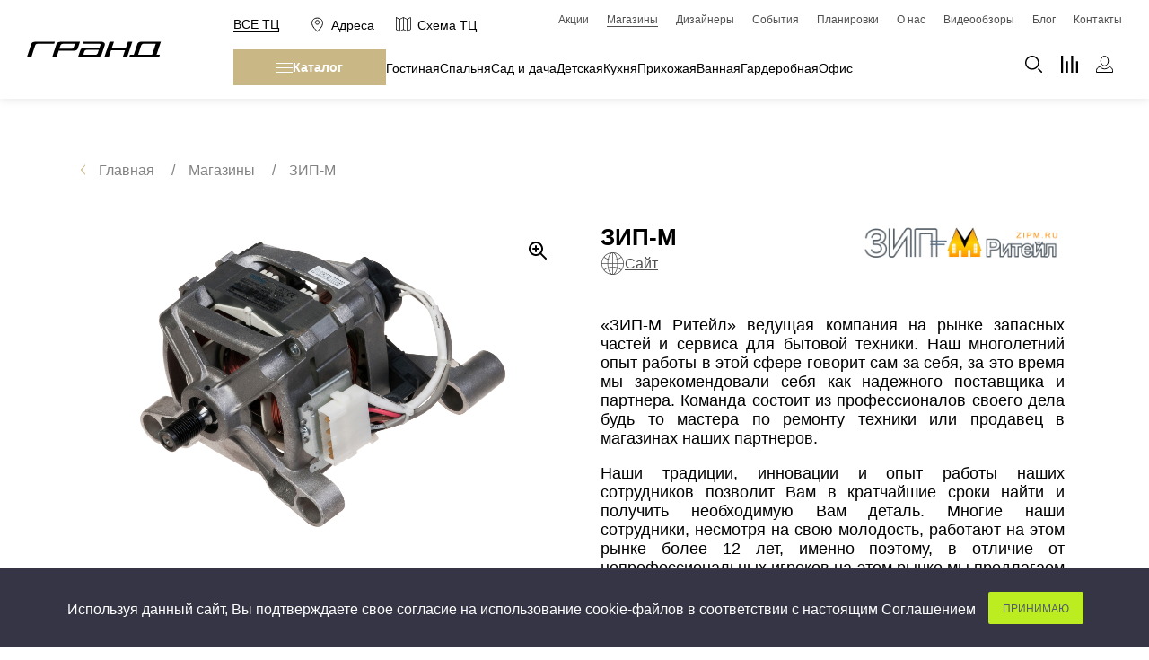

--- FILE ---
content_type: text/html; charset=UTF-8
request_url: https://grandfs.ru/shops/zip-m/
body_size: 53091
content:
<!DOCTYPE html>
<html xml:lang="ru" lang="ru">
<head>
  <meta name="google-site-verification" content="EHpf6pfshlxstdDaFoGwXotl7Edq5UBZXUPsza_9S_s"/>
  <meta charset="utf-8">
  <meta http-equiv="X-UA-Compatible" content="IE=edge"/>
  <meta name="viewport" content="user-scalable=no, initial-scale=1.0, maximum-scale=1.0, width=device-width">
  <meta name="format-detection" content="telephone=no">
  <meta property="og:title" content="ЗИП-М">
  <meta property="og:description" content="это торговый центр нового типа, объединяющий в одном комплексе весь спектр товаров для дома: от товаров для ремонта до мебели, электроники и декора.">
  <meta property="og:image" content="/img/logo--black.svg" />
  <link rel="shortcut icon" href="/img/favicon.ico" type="image/x-icon">
  <meta http-equiv="Content-Type" content="text/html; charset=UTF-8" />
<meta name="robots" content="index, follow" />
<meta name="description" content="Товары и акции магазина ЗИП-М в торговом центре Гранд в Москве. В нашем ТЦ вы найдете огромное количество магазинов и салонов продукции для дома, интерьера и ремонта." />
<script data-skip-moving="true">(function(w, d, n) {var cl = "bx-core";var ht = d.documentElement;var htc = ht ? ht.className : undefined;if (htc === undefined || htc.indexOf(cl) !== -1){return;}var ua = n.userAgent;if (/(iPad;)|(iPhone;)/i.test(ua)){cl += " bx-ios";}else if (/Windows/i.test(ua)){cl += ' bx-win';}else if (/Macintosh/i.test(ua)){cl += " bx-mac";}else if (/Linux/i.test(ua) && !/Android/i.test(ua)){cl += " bx-linux";}else if (/Android/i.test(ua)){cl += " bx-android";}cl += (/(ipad|iphone|android|mobile|touch)/i.test(ua) ? " bx-touch" : " bx-no-touch");cl += w.devicePixelRatio && w.devicePixelRatio >= 2? " bx-retina": " bx-no-retina";if (/AppleWebKit/.test(ua)){cl += " bx-chrome";}else if (/Opera/.test(ua)){cl += " bx-opera";}else if (/Firefox/.test(ua)){cl += " bx-firefox";}ht.className = htc ? htc + " " + cl : cl;})(window, document, navigator);</script>


<link href="/bitrix/js/ui/design-tokens/dist/ui.design-tokens.css?171949823126358" type="text/css" rel="stylesheet"/>
<link href="/bitrix/js/ui/fonts/opensans/ui.font.opensans.css?16716967952555" type="text/css" rel="stylesheet"/>
<link href="/bitrix/js/main/popup/dist/main.popup.bundle.css?175188716431694" type="text/css" rel="stylesheet"/>
<link href="/local/templates/grand_2021/vendor/css/fancybox.css?167524259315884" type="text/css" rel="stylesheet"/>
<link href="/local/templates/grand_2021/components/bitrix/news.detail/shop/style.css?17472366519343" type="text/css" rel="stylesheet"/>
<link href="/local/templates/grand_2021/components/bitrix/system.pagenavigation/grand_full/style.css?17169979821998" type="text/css" rel="stylesheet"/>
<link href="/local/templates/grand_2021/components/bitrix/catalog.section/grand_new/style.css?171839440514734" type="text/css" rel="stylesheet"/>
<link href="/local/templates/grand_2021/components/bitrix/main.userconsent.request/.default/user_consent.css?16716968554354" type="text/css" rel="stylesheet"/>
<link href="/local/templates/grand_2021/components/bitrix/menu/building_top_menu/style.css?1645633793586" type="text/css" rel="stylesheet" data-template-style="true"/>
<link href="/local/templates/grand_2021/components/bitrix/sender.subscribe/grand_subscribe/style.css?15880282084802" type="text/css" rel="stylesheet" data-template-style="true"/>
<link href="/local/templates/grand_2021/components/bitrix/main.userconsent.request/cookie/user_consent.css?17519789974666" type="text/css" rel="stylesheet" data-template-style="true"/>
<link href="/local/templates/grand_2021/template_styles.css?1765555725218793" type="text/css" rel="stylesheet" data-template-style="true"/>
<link href="/local/templates/grand_2021/css/fonts.css?16484257821976" type="text/css" rel="stylesheet" data-template-style="true"/>
<link href="/local/templates/grand_2021/css/custom.css?17452385901814" type="text/css" rel="stylesheet" data-template-style="true"/>







<!-- dev2fun module opengraph -->
<meta property="og:title" content="Магазин ЗИП-М в торговом центре Гранд в Москве"/>
<meta property="og:description" content="Товары и акции магазина ЗИП-М в торговом центре Гранд в Москве. В нашем ТЦ вы найдете огромное количество магазинов и салонов продукции для дома, интерьера и ре..."/>
<meta property="og:url" content="https://grandfs.ru/shops/zip-m/"/>
<meta property="og:type" content="website"/>
<meta property="og:site_name" content="МТК &quot;ГРАНД&quot;"/>
<meta property="og:image" content="https://grandfs.ru/upload/iblock/c8f/c8fabacb04263960d1ce84c9ff128354.png"/>
<meta property="og:image:type" content="image/png"/>
<meta property="og:image:width" content="530"/>
<meta property="og:image:height" content="100"/>
<!-- /dev2fun module opengraph -->



  <title>Магазин ЗИП-М в торговом центре Гранд в Москве</title>
  
    <script data-skip-moving="true">
    window.dataLayer = window.dataLayer || [];
  </script>
  
    
  
  <link rel="preconnect" href="https://api.searchbooster.net" crossorigin />
  <link rel="preconnect" href="https://cdn2.searchbooster.net" crossorigin />
  <link rel="preconnect" href="https://api4.searchbooster.io" crossorigin />
  <link rel="preconnect" href="https://cdn.searchbooster.io" crossorigin />
  </head>

<body class="all">

    
<div id="panel"></div>

<!--a href="https://design.supergrand.ru/designfest2025?utm_source=grandfs.ru&utm_medium=banner&utm_campaign=fest25&erid=2vtzqwnhgbi" target="_blank">
    <div class="hidden-mobile">
        <img src="https://grandfs.ru/images/banners/grand-design-fest-2025.jpg" class="img-fluid" alt="" style="width: 100%">
    </div>
    <div class="hidden-desktop">
        <img src="https://grandfs.ru/images/banners/grand-design-fest-2025_mob.png" class="img-fluid" alt="" style="width: 100%">
    </div>
</a-->


<header class="header header_new">

    <div class="container">
        <div class="header__list">

            <div class="header__item header__item_logo">
                <a class="header__logo" href="/">
                    <img src="/img/logo--black.svg"/>
                </a>
            </div>

            <div class="header__item header__item_tc">
                <nav class="tc-switch">
                    <a class="link tc-switch__link tc-switch__link--dropdown toggle-active">Все ТЦ</a>
                    <div class="tc-switch__dropdown">
                        <a class="link" href="/grand/">Гранд</a>
<a class="link" href="/grand-south/">Гранд Юг</a>
                    </div>
                </nav>
                <div class="header__contact">
                    <a class="header__location" href="/contacts/?tc=grandnorth&">
                        <div class="icon">
                            <svg xmlns="http://www.w3.org/2000/svg" width="13" height="18" viewBox="0 0 13 18"
                                 fill="none">
                                <path d="M12.415 7.97858C11.9059 10.6343 10.3713 12.8714 8.93536 14.4602C8.22037 15.2513 7.53762 15.8731 7.03453 16.2964C6.82382 16.4736 6.64503 16.6158 6.50912 16.7205C6.3758 16.616 6.20092 16.4747 5.99486 16.2987C5.49906 15.8754 4.82489 15.2533 4.1154 14.4617C2.69091 12.8724 1.15299 10.632 0.596261 7.97035C0.33743 6.73293 0.58569 5.01528 1.51984 3.61472C2.43723 2.2393 4.02525 1.15454 6.50648 1.15454C8.98726 1.15454 10.5633 2.23709 11.475 3.61109C12.4036 5.01055 12.6541 6.73145 12.415 7.97858Z"
                                      stroke="currentColor"/>
                                <path d="M8.74906 6.21883C8.74906 7.48574 7.73832 8.50065 6.50637 8.50065C5.27441 8.50065 4.26367 7.48574 4.26367 6.21883C4.26367 4.95192 5.27441 3.93701 6.50637 3.93701C7.73832 3.93701 8.74906 4.95192 8.74906 6.21883Z"
                                      stroke="currentColor"/>
                            </svg>
                        </div>
                        <span>Адреса</span>
                    </a>
                    <a class="header__scheme" href="/scheme/">
                        <div class="icon">
                            <svg width="20" height="19" viewBox="0 0 20 19" fill="none"
                                 xmlns="http://www.w3.org/2000/svg">
                                <path d="M0.342312 0.0888847C0.145189 0.113337 -0.00150796 0.281443 2.01312e-05 0.480114V15.3468C-0.00150796 15.4981 0.0840652 15.6356 0.220065 15.7014L4.91436 18.0487C5.02285 18.1007 5.14815 18.1007 5.25665 18.0487L9.79202 15.7747L14.7064 18.0487C14.8164 18.0976 14.9432 18.0931 15.0486 18.0365L19.3517 15.6891C19.4786 15.6219 19.558 15.4905 19.5596 15.3468V0.480114C19.558 0.344101 19.4862 0.217257 19.3686 0.146958C19.2509 0.0766588 19.1057 0.0736025 18.985 0.137788L14.8531 2.38735L9.93872 0.125562C9.83481 0.0766588 9.71256 0.0766588 9.60865 0.125562L5.0855 2.38735L0.562357 0.125562C0.493593 0.0919414 0.417189 0.0797155 0.342312 0.0888847ZM10.171 1.07918L14.4741 3.07201V17.0829L10.171 15.1023V1.07918ZM0.782402 1.11586L4.69431 3.07201V17.0584L0.782402 15.1023V1.11586ZM9.3886 1.11586V15.1023L5.47669 17.0584V3.07201L9.3886 1.11586ZM18.7772 1.14031V15.1145L15.2565 17.034V3.05978L18.7772 1.14031Z"
                                      fill="currentColor"></path>
                            </svg>
                        </div>
                        <span>Схема ТЦ</span>
                    </a>
                </div>
            </div>

            <div class="header__item header__item_menu-site">
                <nav class="header__nav" itemscope itemtype="http://schema.org/SiteNavigationElement">
            <a class="text2 " href="/actions/?type=promo" itemprop="url"><span itemprop="name">Акции</span></a>
            <a class="text2 active" href="/shops/" itemprop="url"><span itemprop="name">Магазины</span></a>
            <a class="text2 " href="/designers/" itemprop="url"><span itemprop="name">Дизайнеры</span></a>
            <a class="text2 " href="/events/" itemprop="url"><span itemprop="name">События</span></a>
            <a class="text2 " href="/planirovki/" itemprop="url"><span itemprop="name">Планировки</span></a>
            <a class="text2 " href="/about/" itemprop="url"><span itemprop="name">О нас</span></a>
            <a class="text2 " href="/video/" itemprop="url"><span itemprop="name">Видеообзоры</span></a>
            <a class="text2 " href="/blogs/" itemprop="url"><span itemprop="name">Блог</span></a>
            <a class="text2 " href="/contacts/" itemprop="url"><span itemprop="name">Контакты</span></a>
    </nav>
            </div>

            <div class="header__item_catalog">

                <a href="#" class="header__item header__item_btn">
                    <span></span> Каталог
                </a>

                <div class="header__item header__item_menu-category">
                    <ul>
                        
                                                    <li><a href="#" data-id="1">Гостиная</a></li>
                                                    <li><a href="#" data-id="2">Спальня</a></li>
                                                    <li><a href="#" data-id="3">Сад и дача</a></li>
                                                    <li><a href="#" data-id="4"> Детская</a></li>
                                                    <li><a href="#" data-id="5">Кухня</a></li>
                                                    <li><a href="#" data-id="6">Прихожая</a></li>
                                                    <li><a href="#" data-id="7">Ванная</a></li>
                                                    <li><a href="#" data-id="8">Гардеробная</a></li>
                                                    <li><a href="#" data-id="9">Офис</a></li>
                                            </ul>
                </div>
            </div>

            <div class="header__item header__item_lk">
                <div class="header__search">
                    <div class="header__search-close"></div>
                    <form action="/search/">
                        <input type="text" name="q"/>
                        <button class="icon">
                            <svg width="19" height="19" viewBox="0 0 19 19" fill="none" xmlns="http://www.w3.org/2000/svg">
                                <path d="M7.83007 15.6482C3.51255 15.6482 0 12.1383 0 7.8241C0 3.50987 3.51255 0 7.83007 0C12.1476 0 15.6601 3.50987 15.6601 7.8241C15.6601 12.1383 12.1476 15.6482 7.83007 15.6482ZM7.83007 1.48324C4.33103 1.48324 1.48437 4.32773 1.48437 7.8241C1.48437 11.3205 4.33103 14.165 7.83007 14.165C11.3291 14.165 14.1758 11.3205 14.1758 7.8241C14.1758 4.32773 11.3291 1.48324 7.83007 1.48324ZM18.7826 18.7828C19.0725 18.4932 19.0725 18.0236 18.7826 17.734L15.4613 14.4152C15.1715 14.1256 14.7015 14.1256 14.4117 14.4152C14.1219 14.7049 14.1219 15.1745 14.4117 15.4641L17.733 18.7828C17.8779 18.9276 18.0679 19 18.2578 19C18.4478 19 18.6377 18.9276 18.7826 18.7828Z"
                                      fill="currentColor"/>
                            </svg>
                        </button>
                    </form>
                </div>
                <a href="/compare/">
                    <div class="icon">
                        <svg width="19" height="19" viewBox="0 0 19 19" fill="none" xmlns="http://www.w3.org/2000/svg">
                            <path d="M0 -4.61398e-08L-8.30516e-07 19L2.23529 19L2.23529 4.66828e-07L0 -4.61398e-08ZM5.58823 6.33333L5.58823 19L7.82353 19L7.82353 6.33333L5.58823 6.33333ZM11.1765 -3.41977e-07L11.1765 19L13.4118 19L13.4118 4.84777e-07L11.1765 -3.41977e-07ZM16.7647 6.33333L16.7647 19L19 19L19 6.33333L16.7647 6.33333Z"
                                  fill="currentColor"></path>
                        </svg>
                    </div>
                </a>
                                    <a href="javascript:void(0)" id="grand-login-trigger">
                                        <div class="icon">
                            <svg width="19" height="19" viewBox="0 0 19 19" fill="none" xmlns="http://www.w3.org/2000/svg">
                                <path d="M5.25 5.9375C5.25 2.82696 7.26143 0.5 9.5 0.5C11.7386 0.5 13.75 2.82696 13.75 5.9375C13.75 9.04804 11.7386 11.375 9.5 11.375C7.26143 11.375 5.25 9.04804 5.25 5.9375ZM0.5 16.625C0.5 14.409 2.18413 12.6076 4.33056 12.3914C5.67637 13.8236 7.49459 14.75 9.5 14.75C11.5055 14.75 13.3238 13.8235 14.6696 12.3912C16.8353 12.6063 18.5 14.4066 18.5 16.625V18.5H0.5V16.625Z"
                                      stroke="currentColor"></path>
                            </svg>
                        </div>
                    </a>
            </div>


        </div>
    </div>

</header>

<section class="header-catalog-menu">
    
<div class="header-catalog-menu__list">
    <div class="header-catalog-menu_close"></div>
    

    <article class="header-catalog-menu__article">
        <a href="/catalog/vse_stoly_i_stoliki/" class="header-catalog-menu__subtitle">
            Все столы и столики        </a>
                    <ul>
                                    <li>
                        <a href="/catalog/vse_stoly_i_stoliki/zhurnalnye_stoly/">Журнальные столы</a>
                    </li>
                                    <li>
                        <a href="/catalog/vse_stoly_i_stoliki/konsoli/">Консоли</a>
                    </li>
                                    <li>
                        <a href="/catalog/vse_stoly_i_stoliki/kofeynye_stoliki/">Кофейные столики</a>
                    </li>
                                    <li>
                        <a href="/catalog/vse_stoly_i_stoliki/obedennye_stoly/">Обеденные столы</a>
                    </li>
                                    <li>
                        <a href="/catalog/vse_stoly_i_stoliki/pismennye_stoly/">Письменные столы</a>
                    </li>
                                    <li>
                        <a href="/catalog/vse_stoly_i_stoliki/pristavnye_stoliki/">Приставные столики</a>
                    </li>
                                    <li>
                        <a href="/catalog/vse_stoly_i_stoliki/servirovochnye_stoliki/">Сервировочные столики</a>
                    </li>
                                    <li>
                        <a href="/catalog/vse_stoly_i_stoliki/tualetnye_stoliki/">Туалетные столики</a>
                    </li>
                            </ul>
            </article>
    <article class="header-catalog-menu__article">
        <a href="/catalog/vse_stulya/" class="header-catalog-menu__subtitle">
            Все стулья        </a>
                    <ul>
                                    <li>
                        <a href="/catalog/vse_stulya/barnye_stulya/">Барные стулья</a>
                    </li>
                                    <li>
                        <a href="/catalog/vse_stulya/stulya/">Стулья</a>
                    </li>
                                    <li>
                        <a href="/catalog/vse_stulya/taburety/">Табуреты</a>
                    </li>
                            </ul>
            </article>
    <article class="header-catalog-menu__article">
        <a href="/catalog/dveri/" class="header-catalog-menu__subtitle">
            Двери        </a>
                    <ul>
                                    <li>
                        <a href="/catalog/dveri/vkhodnye_dveri/">Входные двери</a>
                    </li>
                                    <li>
                        <a href="/catalog/dveri/mezhkomnatnye_dveri/">Межкомнатные двери</a>
                    </li>
                            </ul>
            </article>
    <article class="header-catalog-menu__article">
        <a href="/catalog/detskaya_mebel/" class="header-catalog-menu__subtitle">
            Детская мебель        </a>
                    <ul>
                                    <li>
                        <a href="/catalog/detskaya_mebel/detskie_krovati/">Детские кровати</a>
                    </li>
                                    <li>
                        <a href="/catalog/detskaya_mebel/detskie_matrasy/">Детские матрасы</a>
                    </li>
                                    <li>
                        <a href="/catalog/detskaya_mebel/komody_i_tumby/">Комоды и тумбы</a>
                    </li>
                                    <li>
                        <a href="/catalog/detskaya_mebel/stoly_i_nadstroyki/">Столы и надстройки</a>
                    </li>
                                    <li>
                        <a href="/catalog/detskaya_mebel/stulya_kresla_pufy/">Стулья, кресла, пуфы</a>
                    </li>
                                    <li>
                        <a href="/catalog/detskaya_mebel/shkafy-stellazhi-polki-sunduki/">Шкафы, стеллажи, полки, сундуки</a>
                    </li>
                            </ul>
            </article>
    <article class="header-catalog-menu__article">
        <a href="/catalog/krovati_matrasy_tovary_dlya_sna/" class="header-catalog-menu__subtitle">
            Кровати, матрасы, товары для сна        </a>
                    <ul>
                                    <li>
                        <a href="/catalog/krovati_matrasy_tovary_dlya_sna/krovati/">Кровати</a>
                    </li>
                                    <li>
                        <a href="/catalog/krovati_matrasy_tovary_dlya_sna/matrasy/">Матрасы</a>
                    </li>
                                    <li>
                        <a href="/catalog/krovati_matrasy_tovary_dlya_sna/tovary_dlya_sna/">Товары для сна</a>
                    </li>
                            </ul>
            </article>
    <article class="header-catalog-menu__article">
        <a href="/catalog/kukhonnye_garnitury/" class="header-catalog-menu__subtitle">
            Кухонные гарнитуры        </a>
            </article>
    <article class="header-catalog-menu__article">
        <a href="/catalog/myagkaya-mebel/" class="header-catalog-menu__subtitle">
            Мягкая мебель        </a>
                    <ul>
                                    <li>
                        <a href="/catalog/myagkaya-mebel/divany/">Диваны</a>
                    </li>
                                    <li>
                        <a href="/catalog/myagkaya-mebel/kresla_i_meshki/">Кресла и мешки</a>
                    </li>
                                    <li>
                        <a href="/catalog/myagkaya-mebel/pufy_i_banketki/">Пуфы и банкетки</a>
                    </li>
                            </ul>
            </article>
    <article class="header-catalog-menu__article">
        <a href="/catalog/sad_i_dacha/" class="header-catalog-menu__subtitle">
            Сад и дача        </a>
                    <ul>
                                    <li>
                        <a href="/catalog/sad_i_dacha/divany-sad/">Диваны</a>
                    </li>
                                    <li>
                        <a href="/catalog/sad_i_dacha/kacheli_lezhaki/">Качели, лежаки</a>
                    </li>
                                    <li>
                        <a href="/catalog/sad_i_dacha/kresla_i_shezlongi/">Кресла и шезлонги</a>
                    </li>
                            </ul>
            </article>
    <article class="header-catalog-menu__article">
        <a href="/catalog/santekhnika/" class="header-catalog-menu__subtitle">
            Сантехника        </a>
                    <ul>
                                    <li>
                        <a href="/catalog/santekhnika/bide/">Биде</a>
                    </li>
                                    <li>
                        <a href="/catalog/santekhnika/vanny/">Ванны</a>
                    </li>
                                    <li>
                        <a href="/catalog/santekhnika/dush/">Душ</a>
                    </li>
                                    <li>
                        <a href="/catalog/santekhnika/dushevye_kanaly_i_trapy/">Душевые каналы и трапы</a>
                    </li>
                                    <li>
                        <a href="/catalog/santekhnika/dushevye_ograzhdeniya_i_poddony/">Душевые ограждения и поддоны</a>
                    </li>
                                    <li>
                        <a href="/catalog/santekhnika/radiatory/">Радиаторы</a>
                    </li>
                                    <li>
                        <a href="/catalog/santekhnika/rakoviny/">Раковины</a>
                    </li>
                                    <li>
                        <a href="/catalog/santekhnika/sistemy_installyatsiy/">Системы инсталляций</a>
                    </li>
                                    <li>
                        <a href="/catalog/santekhnika/sistemy_skrytogo_montazha/">Системы скрытого монтажа</a>
                    </li>
                                    <li>
                        <a href="/catalog/santekhnika/slivy_i_sifony/">Сливы и сифоны</a>
                    </li>
                                    <li>
                        <a href="/catalog/santekhnika/smesiteli/">Смесители</a>
                    </li>
                                    <li>
                        <a href="/catalog/santekhnika/unitazy/">Унитазы</a>
                    </li>
                            </ul>
            </article>
    <article class="header-catalog-menu__article">
        <a href="/catalog/svet/" class="header-catalog-menu__subtitle">
            Свет        </a>
                    <ul>
                                    <li>
                        <a href="/catalog/svet/bra/">Бра</a>
                    </li>
                                    <li>
                        <a href="/catalog/svet/lyustry/">Люстры</a>
                    </li>
                                    <li>
                        <a href="/catalog/svet/nastolnye_lampy/">Настольные лампы</a>
                    </li>
                                    <li>
                        <a href="/catalog/svet/potolochnye_svetilniki/">Потолочные светильники</a>
                    </li>
                                    <li>
                        <a href="/catalog/svet/svetilniki/">Светильники</a>
                    </li>
                                    <li>
                        <a href="/catalog/svet/svetodiodnye_lenty/">Светодиодные ленты</a>
                    </li>
                                    <li>
                        <a href="/catalog/svet/spoty/">Споты</a>
                    </li>
                                    <li>
                        <a href="/catalog/svet/torshery/">Торшеры</a>
                    </li>
                                    <li>
                        <a href="/catalog/svet/ulichnyy_svet-2/">Уличный свет</a>
                    </li>
                            </ul>
            </article>
    <article class="header-catalog-menu__article">
        <a href="/catalog/tovary_dlya_doma/" class="header-catalog-menu__subtitle">
            Товары для дома        </a>
                    <ul>
                                    <li>
                        <a href="/catalog/tovary_dlya_doma/aromaty_dlya_doma_i_kosmetika/">Ароматы для дома и косметика</a>
                    </li>
                                    <li>
                        <a href="/catalog/tovary_dlya_doma/bytovaya_khimiya/">Бытовая химия</a>
                    </li>
                                    <li>
                        <a href="/catalog/tovary_dlya_doma/veshalki/">Вешалки</a>
                    </li>
                                    <li>
                        <a href="/catalog/tovary_dlya_doma/gladilnye_doski/">Гладильные доски</a>
                    </li>
                                    <li>
                        <a href="/catalog/tovary_dlya_doma/dekor/">Декор</a>
                    </li>
                                    <li>
                        <a href="/catalog/tovary_dlya_doma/zerkala-dlya-doma/">Зеркала</a>
                    </li>
                                    <li>
                        <a href="/catalog/tovary_dlya_doma/kovry/">Ковры</a>
                    </li>
                                    <li>
                        <a href="/catalog/tovary_dlya_doma/posuda/">Посуда</a>
                    </li>
                                    <li>
                        <a href="/catalog/tovary_dlya_doma/stremyanki/">Стремянки</a>
                    </li>
                                    <li>
                        <a href="/catalog/tovary_dlya_doma/sushilki/">Сушилки</a>
                    </li>
                                    <li>
                        <a href="/catalog/tovary_dlya_doma/tekstil/">Текстиль</a>
                    </li>
                                    <li>
                        <a href="/catalog/tovary_dlya_doma/tovary_dlya_vannoy_komnaty/">Товары для ванной комнаты</a>
                    </li>
                                    <li>
                        <a href="/catalog/tovary_dlya_doma/khranenie_i_poryadok/">Хранение и порядок</a>
                    </li>
                            </ul>
            </article>
    <article class="header-catalog-menu__article">
        <a href="/catalog/tovary_dlya_remonta/" class="header-catalog-menu__subtitle">
            Товары для ремонта        </a>
                    <ul>
                                    <li>
                        <a href="/catalog/tovary_dlya_remonta/zatirki_i_gidroizolyatsiya/">Затирки и гидроизоляция</a>
                    </li>
                                    <li>
                        <a href="/catalog/tovary_dlya_remonta/kaminy/">Камины</a>
                    </li>
                                    <li>
                        <a href="/catalog/tovary_dlya_remonta/klei_germetiki_zhidkie_gvozdi_peny/">Клеи, герметики, жидкие гвозди, пены</a>
                    </li>
                                    <li>
                        <a href="/catalog/tovary_dlya_remonta/laki_i_kraski/">Лаки и краски</a>
                    </li>
                                    <li>
                        <a href="/catalog/tovary_dlya_remonta/lepnina/">Лепнина</a>
                    </li>
                                    <li>
                        <a href="/catalog/tovary_dlya_remonta/napolnye_pokrytiya/">Напольные покрытия</a>
                    </li>
                                    <li>
                        <a href="/catalog/tovary_dlya_remonta/oboi/">Обои</a>
                    </li>
                                    <li>
                        <a href="/catalog/tovary_dlya_remonta/plitka/">Плитка</a>
                    </li>
                                    <li>
                        <a href="/catalog/tovary_dlya_remonta/spetsobuv/">Спецобувь</a>
                    </li>
                                    <li>
                        <a href="/catalog/tovary_dlya_remonta/spetsodezhda/">Спецодежда</a>
                    </li>
                                    <li>
                        <a href="/catalog/tovary_dlya_remonta/sredstva_individualnoy_zashchity/">Средства индивидуальной защиты</a>
                    </li>
                            </ul>
            </article>
    <article class="header-catalog-menu__article">
        <a href="/catalog/shkafy/" class="header-catalog-menu__subtitle">
            Шкафы        </a>
                    <ul>
                                    <li>
                        <a href="/catalog/shkafy/gazetnitsy/">Газетницы</a>
                    </li>
                                    <li>
                        <a href="/catalog/shkafy/garderobnye_sistemy/">Гардеробные системы</a>
                    </li>
                                    <li>
                        <a href="/catalog/shkafy/knizhnye_shkafy_i_biblioteki/">Книжные шкафы и библиотеки</a>
                    </li>
                                    <li>
                        <a href="/catalog/shkafy/prikhozhie/">Прихожие</a>
                    </li>
                                    <li>
                        <a href="/catalog/shkafy/stellazhi_i_vitriny/">Стеллажи и витрины</a>
                    </li>
                                    <li>
                        <a href="/catalog/shkafy/shkafy_navesnye/">Шкафы навесные</a>
                    </li>
                                    <li>
                        <a href="/catalog/shkafy/shkafy_raspashnye/">Шкафы распашные</a>
                    </li>
                                    <li>
                        <a href="/catalog/shkafy/shkafy_kupe/">Шкафы-купе</a>
                    </li>
                            </ul>
            </article>
    <article class="header-catalog-menu__article">
        <a href="/catalog/komody/" class="header-catalog-menu__subtitle">
            Комоды        </a>
            </article>
    <article class="header-catalog-menu__article">
        <a href="/catalog/tumby/" class="header-catalog-menu__subtitle">
            Тумбы        </a>
                    <ul>
                                    <li>
                        <a href="/catalog/tumby/prikrovatnye/">Прикроватные тумбы</a>
                    </li>
                                    <li>
                        <a href="/catalog/tumby/dlya_obuvi/">Тумбы для обуви</a>
                    </li>
                                    <li>
                        <a href="/catalog/tumby/pod_tv/">Тумбы под ТВ</a>
                    </li>
                            </ul>
            </article>
    <article class="header-catalog-menu__article">
        <a href="/catalog/elektronika_i_bytovaya_tekhnika/" class="header-catalog-menu__subtitle">
            Электроника и бытовая техника        </a>
                    <ul>
                                    <li>
                        <a href="/catalog/elektronika_i_bytovaya_tekhnika/audio_i_videotekhnika/">Аудио и видеотехника</a>
                    </li>
                                    <li>
                        <a href="/catalog/elektronika_i_bytovaya_tekhnika/bytovaya_tekhnika/">Бытовая техника</a>
                    </li>
                                    <li>
                        <a href="/catalog/elektronika_i_bytovaya_tekhnika/vse_dlya_geymerov/">Все для геймеров</a>
                    </li>
                                    <li>
                        <a href="/catalog/elektronika_i_bytovaya_tekhnika/igrovye_pristavki/">Игровые приставки</a>
                    </li>
                            </ul>
            </article>
</div></section>

<aside class="aside_new">
    </aside>
<main class="main">

  <div class="breadcrumbs container" itemscope itemtype="http://schema.org/BreadcrumbList"><ul><li class="breadcrumbs__back"><a href="/"><img src="/img/icons/back.svg"></a></li>
			<li class="text2 breadcrumbs__link" id="bx_breadcrumb_0" itemprop="itemListElement" itemscope itemtype="http://schema.org/ListItem">
				<a href="/" title="Главная" itemprop="item">
					<span itemprop="name">Главная</span>
				</a>
				<meta itemprop="position" content="1" />
			</li><i class="bx-breadcrumb-item-angle fa fa-angle-right"></i>
			<li class="text2 breadcrumbs__link" id="bx_breadcrumb_1" itemprop="itemListElement" itemscope itemtype="http://schema.org/ListItem">
				<a href="/shops/" title="Магазины" itemprop="item">
					<span itemprop="name">Магазины</span>
				</a>
				<meta itemprop="position" content="2" />
			</li><i class="bx-breadcrumb-item-angle fa fa-angle-right"></i>
			<li class="text2 breadcrumbs__link" itemprop="itemListElement" itemscope itemtype="http://schema.org/ListItem">
				<span itemprop="name">ЗИП-М</span>
				<meta itemprop="position" content="3" />
			</li></ul></div>
<section class="container container_page-shop">
    <div class="shop-page">
        <div class="shop-page__list">
							<div class="shop-page__item shop-page__item_slider">
					<section class="main-slider-block">
						<svg width="20" height="20" viewBox="0 0 20 20" fill="none" xmlns="http://www.w3.org/2000/svg">
							<path d="M5 8H11M8 5V11M19 19L13 13M1 8C1 8.91925 1.18106 9.82951 1.53284 10.6788C1.88463 11.5281 2.40024 12.2997 3.05025 12.9497C3.70026 13.5998 4.47194 14.1154 5.32122 14.4672C6.1705 14.8189 7.08075 15 8 15C8.91925 15 9.82951 14.8189 10.6788 14.4672C11.5281 14.1154 12.2997 13.5998 12.9497 12.9497C13.5998 12.2997 14.1154 11.5281 14.4672 10.6788C14.8189 9.82951 15 8.91925 15 8C15 7.08075 14.8189 6.1705 14.4672 5.32122C14.1154 4.47194 13.5998 3.70026 12.9497 3.05025C12.2997 2.40024 11.5281 1.88463 10.6788 1.53284C9.82951 1.18106 8.91925 1 8 1C7.08075 1 6.1705 1.18106 5.32122 1.53284C4.47194 1.88463 3.70026 2.40024 3.05025 3.05025C2.40024 3.70026 1.88463 4.47194 1.53284 5.32122C1.18106 6.1705 1 7.08075 1 8Z"
								  stroke="black" stroke-width="2" stroke-linecap="round" stroke-linejoin="round"/>
						</svg>

						<div class="main-slider slider-for" data-entity="images-slider-block">
															<div>
									<a href="/upload/iblock/85d/85d8f4bc8592f6bec4fb57c2fc5851fb.jpg" data-fancybox="mainSlider">
										<img src="/upload/iblock/85d/85d8f4bc8592f6bec4fb57c2fc5851fb.jpg" alt="" itemprop="image">
									</a>
								</div>
															<div>
									<a href="/upload/iblock/e88/e889502566f343ca7a7c14fd48152182.jpg" data-fancybox="mainSlider">
										<img src="/upload/iblock/e88/e889502566f343ca7a7c14fd48152182.jpg" alt="" itemprop="image">
									</a>
								</div>
															<div>
									<a href="/upload/iblock/202/2028636116f3df4a1b112c1a75066a74.jpg" data-fancybox="mainSlider">
										<img src="/upload/iblock/202/2028636116f3df4a1b112c1a75066a74.jpg" alt="" itemprop="image">
									</a>
								</div>
															<div>
									<a href="/upload/iblock/fc0/fc033b24f86eba1a16cf5c14126a1458.jpg" data-fancybox="mainSlider">
										<img src="/upload/iblock/fc0/fc033b24f86eba1a16cf5c14126a1458.jpg" alt="" itemprop="image">
									</a>
								</div>
													</div>
						<div class="main-slider-nav">
							<div class="main-slider slider-nav" data-entity="images-container">
																	<div class="main-slider__img">
										<img src="/upload/iblock/85d/85d8f4bc8592f6bec4fb57c2fc5851fb.jpg" alt="">
									</div>
																	<div class="main-slider__img">
										<img src="/upload/iblock/e88/e889502566f343ca7a7c14fd48152182.jpg" alt="">
									</div>
																	<div class="main-slider__img">
										<img src="/upload/iblock/202/2028636116f3df4a1b112c1a75066a74.jpg" alt="">
									</div>
																	<div class="main-slider__img">
										<img src="/upload/iblock/fc0/fc033b24f86eba1a16cf5c14126a1458.jpg" alt="">
									</div>
															</div>
						</div>
					</section>
				</div>
						
            <div class="shop-page__item shop-page__item_header">
                <section class="shop-page-info">
                    <div class="shop-page-title">
                        <div class="shop-page-title__header">
                            <div class="shop-page-title__name">
                                <h1>ЗИП-М</h1>
                            </div>
							
                            <div class="shop-page-title__info">
																	<article class="shop-page-title__site">
										<a href="//zipm.ru" rel="nofollow" target="_blank">
											<svg width="24" height="24" viewBox="0 0 24 24" fill="none"
												 xmlns="http://www.w3.org/2000/svg">
												<path d="M12.4344 23.0905C12.4946 23.0882 12.5548 23.0858 12.6148 23.0826C12.6654 23.08 12.7159 23.0767 12.7664 23.0734C12.8129 23.0703 12.8593 23.0669 12.9058 23.0633C12.9642 23.0587 13.0225 23.0538 13.0806 23.0483C13.1146 23.0451 13.1484 23.0415 13.1823 23.0379C13.5072 23.0043 13.8288 22.9566 14.1471 22.8948C14.1697 22.8904 14.1924 22.8862 14.215 22.8817C14.2802 22.8687 14.3451 22.8548 14.41 22.8406C14.4452 22.8329 14.4804 22.825 14.5155 22.8169C14.5713 22.8041 14.6271 22.791 14.6826 22.7773C14.737 22.764 14.7912 22.7498 14.8453 22.7356C14.8827 22.7258 14.9201 22.7164 14.9572 22.7062C16.7949 22.2044 18.4793 21.2324 19.8628 19.8505C20.0159 19.6975 20.1635 19.5404 20.3065 19.3803C20.3125 19.3735 20.3185 19.3667 20.3245 19.36C20.3884 19.288 20.4513 19.2154 20.5131 19.1421C20.5183 19.136 20.5234 19.13 20.5284 19.1239C22.203 17.1312 23.1156 14.6389 23.1156 12.0058C23.1156 9.37203 22.2025 6.87907 20.5271 4.88609C20.5229 4.88112 20.5187 4.87615 20.5146 4.87118C20.4516 4.79656 20.3876 4.72268 20.3225 4.64951C20.3176 4.64388 20.3126 4.63821 20.3076 4.63259C20.1642 4.47199 20.0163 4.31445 19.8628 4.16107C18.4791 2.77901 16.7944 1.80692 14.9565 1.30512C14.9203 1.29518 14.8839 1.28609 14.8477 1.27653C14.7925 1.26204 14.7373 1.24765 14.6818 1.23401C14.6269 1.22046 14.5718 1.20762 14.5167 1.19496C14.4808 1.18671 14.4448 1.1786 14.4088 1.17073C14.3445 1.15662 14.2802 1.14293 14.2156 1.12999C14.1923 1.12531 14.1689 1.12099 14.1456 1.11645C13.8952 1.06793 13.6428 1.02757 13.3884 0.9964C13.3874 0.996307 13.3865 0.996166 13.3855 0.996025C13.3181 0.987775 13.2504 0.980697 13.1827 0.973666C13.1486 0.970103 13.1145 0.966447 13.0803 0.963166C13.0222 0.957682 12.9641 0.952807 12.9058 0.94826C12.8593 0.944557 12.8128 0.941228 12.7662 0.938135C12.7157 0.934807 12.6653 0.931572 12.6147 0.9289C12.5546 0.925713 12.4944 0.923322 12.4341 0.921072C12.3947 0.919619 12.3553 0.917791 12.3158 0.91676C12.2142 0.914041 12.1124 0.912354 12.0103 0.912354C11.9083 0.912354 11.8065 0.914041 11.7049 0.91676C11.6654 0.917791 11.6262 0.919619 11.5869 0.921072C11.5265 0.923322 11.4661 0.925713 11.4058 0.9289C11.3555 0.931572 11.3053 0.93476 11.2551 0.938088C11.2081 0.941229 11.1611 0.944604 11.1142 0.948354C11.0564 0.9529 10.9987 0.957729 10.9412 0.963119C10.9061 0.966447 10.8711 0.970197 10.8362 0.973854C10.7694 0.980791 10.7027 0.987775 10.6362 0.995885C10.6324 0.996353 10.6287 0.996916 10.6249 0.997385C10.3747 1.02818 10.1266 1.06784 9.88044 1.11546C9.85457 1.12043 9.8286 1.12531 9.80277 1.13046C9.74028 1.14303 9.67799 1.15624 9.61574 1.16988C9.57702 1.17832 9.53839 1.18704 9.49977 1.19595C9.44717 1.20804 9.39468 1.22032 9.34232 1.23321C9.28255 1.24788 9.22302 1.26335 9.16353 1.27901C9.13142 1.28749 9.09922 1.29556 9.06716 1.30432C7.22825 1.80588 5.54267 2.77821 4.15846 4.16103C4.00475 4.31459 3.85672 4.47228 3.71319 4.63306C3.70855 4.63826 3.70396 4.64351 3.69932 4.64871C3.63341 4.72282 3.56863 4.79768 3.50492 4.87324C3.50188 4.8769 3.49878 4.88051 3.49569 4.88417C1.81963 6.87739 0.906128 9.37109 0.906128 12.0057C0.906128 14.6413 1.82033 17.136 3.49771 19.1296C3.4993 19.1315 3.50094 19.1334 3.50258 19.1353C3.56788 19.2128 3.6343 19.2896 3.70189 19.3656C3.70508 19.3692 3.70832 19.3728 3.71155 19.3764C3.8556 19.5379 4.00414 19.6962 4.15846 19.8503C5.54267 21.2331 7.22821 22.2055 9.06716 22.707C9.09913 22.7158 9.13128 22.7238 9.16335 22.7322C9.22292 22.7479 9.2825 22.7634 9.34236 22.7781C9.39463 22.791 9.44708 22.8032 9.49958 22.8154C9.53835 22.8242 9.57711 22.833 9.61592 22.8415C9.67799 22.8551 9.74019 22.8683 9.80253 22.8808C9.8286 22.886 9.8548 22.891 9.88091 22.896C10.1263 22.9434 10.3736 22.9829 10.6229 23.0137C10.6274 23.0143 10.6319 23.0149 10.6365 23.0155C10.7027 23.0236 10.7692 23.0305 10.8357 23.0374C10.8709 23.0411 10.9062 23.0449 10.9415 23.0482C10.9989 23.0536 11.0564 23.0585 11.114 23.063C11.1611 23.0667 11.2083 23.0701 11.2554 23.0733C11.3055 23.0765 11.3555 23.0798 11.4058 23.0824C11.4661 23.0856 11.5266 23.088 11.5872 23.0903C11.6264 23.0917 11.6656 23.0935 11.7049 23.0946C11.8065 23.0974 11.9083 23.099 12.0104 23.099C12.0105 23.099 12.0105 23.099 12.0106 23.099C12.1126 23.099 12.2143 23.0973 12.3157 23.0946C12.3554 23.0937 12.3949 23.0919 12.4344 23.0905ZM1.5681 12.3339H6.84552C6.86207 13.5864 6.97302 14.8039 7.17121 15.9458C7.11167 15.9654 7.05196 15.9847 6.9928 16.0051C5.62724 16.4761 4.40403 17.1465 3.42992 17.9535C2.31191 16.3488 1.63288 14.4175 1.5681 12.3339ZM3.42992 6.0581C4.40403 6.8652 5.62719 7.53556 6.99275 8.00651C7.05196 8.02695 7.11167 8.04621 7.17121 8.06585C6.97297 9.20768 6.86207 10.4252 6.84552 11.6776H1.5681C1.63288 9.59417 2.31191 7.66282 3.42992 6.0581ZM9.99022 1.76524C9.35483 2.33224 8.77738 3.17248 8.28908 4.25871C7.87119 5.18839 7.53772 6.25437 7.29664 7.4104C5.9623 6.96143 4.77022 6.32417 3.82157 5.53142C5.33764 3.62187 7.50758 2.25307 9.99022 1.76524ZM22.4537 11.6777H17.1744C17.1578 10.4254 17.0469 9.20806 16.8487 8.06632C16.9086 8.04654 16.9688 8.02709 17.0285 8.00656C18.3938 7.53565 19.6171 6.86524 20.5917 6.05806C21.7098 7.66273 22.3889 9.59412 22.4537 11.6777ZM20.5916 17.9535C19.6171 17.1463 18.3938 16.476 17.0285 16.0051C16.9688 15.9846 16.9086 15.9651 16.8486 15.9454C17.0469 14.8036 17.1578 13.5863 17.1743 12.334H22.4536C22.3889 14.4175 21.7098 16.3488 20.5916 17.9535ZM8.88767 19.4838C8.48127 18.5797 8.15811 17.5384 7.92594 16.4064C9.10578 16.0722 10.3789 15.8805 11.6823 15.8529V22.413C10.6551 22.228 9.65174 21.1836 8.88767 19.4838ZM12.3385 12.3339H16.5181C16.5021 13.5201 16.3991 14.6718 16.2162 15.7527C14.9857 15.4092 13.6863 15.2221 12.3385 15.1961V12.3339ZM12.3385 11.6777V8.81557C13.6863 8.78956 14.9857 8.60253 16.2162 8.25893C16.3991 9.33987 16.5021 10.4915 16.5181 11.6777H12.3385ZM12.3385 8.15876V1.5986C13.365 1.78371 14.368 2.82809 15.132 4.52782C15.5385 5.43209 15.8617 6.47346 16.094 7.60554C14.9142 7.93953 13.6415 8.13115 12.3385 8.15876ZM11.6823 8.15876C10.3788 8.13115 9.10578 7.93939 7.92589 7.60521C8.15802 6.47318 8.48122 5.43185 8.88763 4.52778C9.65174 2.8279 10.6551 1.78357 11.6823 1.59851V8.15876ZM11.6823 8.81557V11.6777H7.50181C7.51785 10.4914 7.62078 9.33954 7.80369 8.2586C9.03453 8.60239 10.3343 8.78956 11.6823 8.81557ZM11.6823 12.3339V15.1962C10.3343 15.2222 9.03453 15.4093 7.80374 15.7531C7.62078 14.6721 7.51785 13.5203 7.50181 12.334H11.6823V12.3339ZM12.3385 15.8529C13.6415 15.8805 14.9142 16.0722 16.0939 16.4061C15.8617 17.5382 15.5385 18.5795 15.132 19.4838C14.3679 21.1835 13.365 22.2279 12.3385 22.413V15.8529H12.3385ZM15.7306 19.7529C16.1486 18.8231 16.4821 17.757 16.7232 16.6009C18.0581 17.05 19.2508 17.6873 20.2 18.4803C18.6835 20.3901 16.5129 21.759 14.0295 22.2467C14.6648 21.6796 15.2422 20.8392 15.7306 19.7529ZM20.2 5.53137C19.2508 6.32435 18.0581 6.96171 16.7232 7.41068C16.4821 6.25465 16.1486 5.18857 15.7306 4.25871C15.2422 3.17234 14.6648 2.33196 14.0295 1.76496C16.5129 2.2526 18.6835 3.62149 20.2 5.53137ZM7.29664 16.6012C7.53777 17.7572 7.87119 18.8232 8.28908 19.7529C8.77738 20.8391 9.35478 21.6793 9.99018 22.2463C7.50758 21.7585 5.33769 20.3897 3.82157 18.4802C4.77017 17.6875 5.96225 17.0502 7.29664 16.6012Z"
												></path>
											</svg>
											<span>Сайт</span>
										</a>
									</article>
																
                                <article>
                                    <div class="footer__social-link">
																				
																				
																				
										                                    </div>
                                </article>
                            </div>
                        </div>
						
													<div class="shop-page-title__logo">
								<img src="/upload/iblock/106/106529c8f6f839ccdeaa69daf14533d5.png"/>
							</div>
						                    </div>

                    

										
                </section>
            </div>

            <div class="shop-page__item shop-page__item_text">
                <div class="shop-page-description">
                    <p style="text-align: justify;">
	 «ЗИП-М Ритейл»&nbsp;ведущая компания на рынке запасных частей и сервиса для бытовой техники. Наш многолетний опыт работы в этой сфере говорит сам за себя, за это время мы зарекомендовали себя как надежного поставщика и партнера. Команда состоит из профессионалов своего дела будь то мастера по ремонту техники или продавец в магазинах наших партнеров.
</p>
<p style="text-align: justify;">
</p>
<p style="text-align: justify;">
	 Наши традиции, инновации и опыт работы наших сотрудников позволит Вам в кратчайшие сроки найти и получить необходимую Вам деталь. Многие наши сотрудники, несмотря на свою молодость, работают на этом рынке более 12 лет, именно поэтому, в отличие от непрофессиональных игроков на этом рынке мы предлагаем Вам именно профессиональную помощь, гарантируем 100% результат удовлетворения ваших потребностей. Наш профиль - запасные части к крупной бытовой технике ведущих западных производителей, а также производителей, заводы которых расположены на территории России.<br>
 <br>
	 К крупной бытовой технике относят: стиральные машины, кухонные плиты, холодильники, морозильники, варочные поверхности, духовые шкафы, кухонные вытяжки, посудомоечные машины.<br>
 <br>
	 Павильон Б-13
</p>                </div>
            </div>
        </div>
    </div>
</section>


	<section class="container container_page-shop pb-50">
		<h2 class="title2 py-50">Контакты</h2>
		<div class="shop-page-contacts mb-100">
						
						
						
			
							<article class="shop-page-contact">
					<div class="shop-page-contact__left">

						<div class="shop-page-contact__logo">
							<img src="/local/templates/grand_2021/components/bitrix/news.detail/shop/img/elray-logo.png" alt="">
						</div>
						<div class="shop-page-contact__adress">
							г. Москва, м. Пражская, ул. Кировоградская, 15						</div>
					</div>
					<div class="shop-page-contact__right">
						<div class="shop-detail__contact">
							<div>
								<div class="icon">
									<svg xmlns="http://www.w3.org/2000/svg" width="22" height="22" viewBox="0 0 22 22" fill="none">
										<path d="M10.6429 0C8.35149 0.0025995 6.15463 0.914028 4.53433 2.53433C2.91403 4.15463 2.0026 6.35149 2 8.64294C2 16.0386 9.85722 21.6241 10.1921 21.8578C10.3242 21.9504 10.4816 22 10.6429 22C10.8042 22 10.9616 21.9504 11.0938 21.8578C11.4287 21.6241 19.2859 16.0386 19.2859 8.64294C19.2833 6.35149 18.3719 4.15463 16.7516 2.53433C15.1313 0.914028 12.9344 0.0025995 10.6429 0ZM10.6429 5.50005C11.2645 5.50005 11.8722 5.68438 12.389 6.02973C12.9059 6.37507 13.3087 6.86592 13.5466 7.44021C13.7845 8.0145 13.8467 8.64643 13.7254 9.25609C13.6042 9.86575 13.3048 10.4258 12.8653 10.8653C12.4258 11.3048 11.8658 11.6042 11.2561 11.7254C10.6464 11.8467 10.0145 11.7845 9.44021 11.5466C8.86592 11.3087 8.37507 10.9059 8.02973 10.389C7.68438 9.87219 7.50006 9.26455 7.50006 8.64294C7.50006 7.8094 7.83118 7.00999 8.42059 6.42059C9.00999 5.83118 9.8094 5.50005 10.6429 5.50005Z" fill="#CAB786"/>
									</svg>
								</div>
								<span>Этаж 0</span>
							</div>
																																	<a href="tel:+79680743229">
										<div class="icon">
											<svg xmlns="http://www.w3.org/2000/svg" width="22" height="22" viewBox="0 0 22 22" fill="none">
												<path d="M4.42433 9.52363C6.1932 12.9884 9.01334 15.8057 12.4815 17.5727L15.1669 14.8901C15.3251 14.7286 15.5258 14.6149 15.7458 14.5622C15.9657 14.5094 16.1962 14.5197 16.4106 14.5918C17.8185 15.0508 19.29 15.2857 20.771 15.2879C21.097 15.2879 21.4096 15.4173 21.64 15.6475C21.8705 15.8778 22 16.19 22 16.5157V20.7723C22 21.0979 21.8705 21.4102 21.64 21.6404C21.4096 21.8706 21.097 22 20.771 22C15.2598 21.9954 9.97588 19.8048 6.08091 15.9096C2.18594 12.0144 -0.00130459 6.73346 5.83778e-07 1.22775C5.83778e-07 0.902128 0.129482 0.589846 0.359961 0.359599C0.59044 0.129352 0.903036 0 1.22898 0L5.50584 0C5.83179 0 6.14438 0.129352 6.37486 0.359599C6.60534 0.589846 6.73482 0.902128 6.73482 1.22775C6.73438 2.70749 6.96959 4.17789 7.43165 5.58379C7.49876 5.79852 7.50596 6.02746 7.45247 6.24597C7.39898 6.46448 7.28683 6.66427 7.12809 6.82382L4.42433 9.52363Z" fill="#CAB786"/>
											</svg>
										</div>
										<span>+7(968)074-32-29</span>
									</a>
																										<a href="tel:+79680743135">
										<div class="icon">
											<svg xmlns="http://www.w3.org/2000/svg" width="22" height="22" viewBox="0 0 22 22" fill="none">
												<path d="M4.42433 9.52363C6.1932 12.9884 9.01334 15.8057 12.4815 17.5727L15.1669 14.8901C15.3251 14.7286 15.5258 14.6149 15.7458 14.5622C15.9657 14.5094 16.1962 14.5197 16.4106 14.5918C17.8185 15.0508 19.29 15.2857 20.771 15.2879C21.097 15.2879 21.4096 15.4173 21.64 15.6475C21.8705 15.8778 22 16.19 22 16.5157V20.7723C22 21.0979 21.8705 21.4102 21.64 21.6404C21.4096 21.8706 21.097 22 20.771 22C15.2598 21.9954 9.97588 19.8048 6.08091 15.9096C2.18594 12.0144 -0.00130459 6.73346 5.83778e-07 1.22775C5.83778e-07 0.902128 0.129482 0.589846 0.359961 0.359599C0.59044 0.129352 0.903036 0 1.22898 0L5.50584 0C5.83179 0 6.14438 0.129352 6.37486 0.359599C6.60534 0.589846 6.73482 0.902128 6.73482 1.22775C6.73438 2.70749 6.96959 4.17789 7.43165 5.58379C7.49876 5.79852 7.50596 6.02746 7.45247 6.24597C7.39898 6.46448 7.28683 6.66427 7.12809 6.82382L4.42433 9.52363Z" fill="#CAB786"/>
											</svg>
										</div>
										<span>+7(968)074-31-35</span>
									</a>
																										<a href="tel:+74957413531">
										<div class="icon">
											<svg xmlns="http://www.w3.org/2000/svg" width="22" height="22" viewBox="0 0 22 22" fill="none">
												<path d="M4.42433 9.52363C6.1932 12.9884 9.01334 15.8057 12.4815 17.5727L15.1669 14.8901C15.3251 14.7286 15.5258 14.6149 15.7458 14.5622C15.9657 14.5094 16.1962 14.5197 16.4106 14.5918C17.8185 15.0508 19.29 15.2857 20.771 15.2879C21.097 15.2879 21.4096 15.4173 21.64 15.6475C21.8705 15.8778 22 16.19 22 16.5157V20.7723C22 21.0979 21.8705 21.4102 21.64 21.6404C21.4096 21.8706 21.097 22 20.771 22C15.2598 21.9954 9.97588 19.8048 6.08091 15.9096C2.18594 12.0144 -0.00130459 6.73346 5.83778e-07 1.22775C5.83778e-07 0.902128 0.129482 0.589846 0.359961 0.359599C0.59044 0.129352 0.903036 0 1.22898 0L5.50584 0C5.83179 0 6.14438 0.129352 6.37486 0.359599C6.60534 0.589846 6.73482 0.902128 6.73482 1.22775C6.73438 2.70749 6.96959 4.17789 7.43165 5.58379C7.49876 5.79852 7.50596 6.02746 7.45247 6.24597C7.39898 6.46448 7.28683 6.66427 7.12809 6.82382L4.42433 9.52363Z" fill="#CAB786"/>
											</svg>
										</div>
										<span>+7(495)741-35-31</span>
									</a>
																										<a href="tel:+74955427619">
										<div class="icon">
											<svg xmlns="http://www.w3.org/2000/svg" width="22" height="22" viewBox="0 0 22 22" fill="none">
												<path d="M4.42433 9.52363C6.1932 12.9884 9.01334 15.8057 12.4815 17.5727L15.1669 14.8901C15.3251 14.7286 15.5258 14.6149 15.7458 14.5622C15.9657 14.5094 16.1962 14.5197 16.4106 14.5918C17.8185 15.0508 19.29 15.2857 20.771 15.2879C21.097 15.2879 21.4096 15.4173 21.64 15.6475C21.8705 15.8778 22 16.19 22 16.5157V20.7723C22 21.0979 21.8705 21.4102 21.64 21.6404C21.4096 21.8706 21.097 22 20.771 22C15.2598 21.9954 9.97588 19.8048 6.08091 15.9096C2.18594 12.0144 -0.00130459 6.73346 5.83778e-07 1.22775C5.83778e-07 0.902128 0.129482 0.589846 0.359961 0.359599C0.59044 0.129352 0.903036 0 1.22898 0L5.50584 0C5.83179 0 6.14438 0.129352 6.37486 0.359599C6.60534 0.589846 6.73482 0.902128 6.73482 1.22775C6.73438 2.70749 6.96959 4.17789 7.43165 5.58379C7.49876 5.79852 7.50596 6.02746 7.45247 6.24597C7.39898 6.46448 7.28683 6.66427 7.12809 6.82382L4.42433 9.52363Z" fill="#CAB786"/>
											</svg>
										</div>
										<span>+7(495)542-76-19</span>
									</a>
																						
															<div class="shop-detail__contact-links">
									<a href="/scheme/?tc=grandelray&singlemap=1&idshopmap=0_b13">
										<div class="icon">
											<svg xmlns="http://www.w3.org/2000/svg" width="22" height="21" viewBox="0 0 22 21" fill="none">
												<path d="M21.7509 1.86146C21.6733 1.80094 21.583 1.7589 21.4868 1.73853C21.3905 1.71816 21.2909 1.72 21.1955 1.74391L14.5265 3.41117L7.8402 0.0680315C7.70194 -0.000928987 7.54357 -0.0181431 7.39373 0.019502L0.491765 1.74499C0.351659 1.77963 0.227156 1.86011 0.13805 1.97364C0.0489443 2.08718 0.000352192 2.22724 1.06152e-09 2.37156V17.901C-5.63374e-06 17.9994 0.0224219 18.0964 0.0655772 18.1848C0.108733 18.2733 0.171479 18.3507 0.249046 18.4112C0.326613 18.4717 0.416957 18.5137 0.513209 18.5341C0.609461 18.5544 0.709087 18.5526 0.80451 18.5286L7.47353 16.8614L14.1598 20.2045C14.2981 20.2735 14.4564 20.2907 14.6063 20.253L21.5082 18.5275C21.6483 18.4929 21.7728 18.4124 21.8619 18.2989C21.9511 18.1854 21.9996 18.0453 22 17.901V2.37156C22 2.27319 21.9775 2.17612 21.9344 2.08773C21.8912 1.99934 21.8284 1.92196 21.7509 1.86146ZM8.19608 1.69323L13.8039 4.49715V18.5793L8.19608 15.7754V1.69323ZM1.29412 2.8795L6.90196 1.47754V15.6708L1.29412 17.0727V2.8795ZM20.7059 17.3963L15.098 18.7982V4.60176L20.7059 3.1998V17.3963Z" fill="#CAB786"/>
											</svg>
										</div>
										<span>На схеме</span>
									</a>
								</div>
													</div>
					</div>
				</article>
						
					</div>
	</section>

	
	
	<div class="container catalog-new-block-border">
		<h2 class="title2 py-50">Товары магазина</h2>
		
		<section class="catalog-new-categiry">
							<a href="/catalog/elektronika_i_bytovaya_tekhnika/bytovaya_tekhnika/zapchasti_dlya_bytovoy_tekhniki/filter/brand-is-zip-m/apply/">
					Запчасти для бытовой техники				</a>
					</section>
	</div>

	<div class="container catalog-new">
		<section class="catalog-new__list items-list">

			<div class="catalog-new__tags">
				<section class="catalog">
					<div class="tags">
													<a class="text2" href="/catalog/elektronika_i_bytovaya_tekhnika/bytovaya_tekhnika/zapchasti_dlya_bytovoy_tekhniki/filter/brand-is-zip-m/apply/">
								Запчасти для бытовой техники							</a>
											</div>
				</section>
			</div>
			
<div class="card-tovar_frame item-content" id="bx_3966226736_1077871_7e1b8e3524755c391129a9d7e6f2d206" data-entity="item" itemprop="itemListElement" itemscope itemtype="https://schema.org/Offer">
	<section class="slider card-tovar-inner">
		                                            <a href="/catalog/elektronika_i_bytovaya_tekhnika/bytovaya_tekhnika/zapchasti_dlya_bytovoy_tekhniki/termostat-reguliruemyy-dlya-dukhovogo-shkafa-universalnyy-50-300-c/" class="card-tovar-inner__img" style="background-image: url('/upload/resize_cache/iblock/b83/350_350_1/5g8gqzbsbh4hv5lqoqfgm5jmjrgnih7y.jpg')"></a>
                        </section>
	
	
    <div class="card-tovar-inner__over">
						
		            <span class="wishlist icon item__icon item__icon--wishlist icon--favorite" data-id="1077871" data-title="Терморегулятор духовки 50°-300°C универсальный" data-price="1020">
                <svg viewBox="0 0 28 23" version="1.1"
                     xmlns="http://www.w3.org/2000/svg" xmlns:xlink="http://www.w3.org/1999/xlink">
                    <title>wishlist--active</title>
                    <g id="Page-1" stroke="none" stroke-width="1" fill="none" fill-rule="evenodd">
                        <g id="heart" transform="translate(-237.000000, -1689.000000)" stroke="currentColor" stroke-width="2">
                            <g id="wishlist--active" transform="translate(237.000000, 1689.000000)">
                                <path d="M20.7775,1 C22.313505,1 23.8522868,1.53752661 25.0248614,2.62308353 C26.3364991,3.83999187 27,5.43143844 27,7.0265 C27,8.6212072 26.3367446,10.211495 25.0255232,11.426303 L25.0255232,11.426303 L14.0001498,21.6369009 L2.97727429,11.4241155 C1.66426748,10.2088129 1,8.61845263 1,7.024 C1,5.42954737 1.66426748,3.83918714 2.97748868,2.62368599 C4.15034616,1.53746738 5.6888271,1 7.224625,1 C8.76051772,1 10.2992915,1.53753102 11.4727977,2.6239511 L11.4727977,2.6239511 L14.0023675,4.96482864 L16.5293543,2.62381045 C17.7027132,1.53752661 19.241495,1 20.7775,1 Z"
                                      id="Path"></path>
                            </g>
                        </g>
                    </g>
                </svg>
            </span>
            <span class="compare icon item__icon item__icon--compare" data-id="1077871" data-title="Терморегулятор духовки 50°-300°C универсальный" data-price="1020">
                <svg viewBox="0 0 19 19" fill="none" xmlns="http://www.w3.org/2000/svg">
                <path d="M0 -4.61398e-08L-8.30516e-07 19L2.23529 19L2.23529 4.66828e-07L0 -4.61398e-08ZM5.58823 6.33333L5.58823 19L7.82353 19L7.82353 6.33333L5.58823 6.33333ZM11.1765 -3.41977e-07L11.1765 19L13.4118 19L13.4118 4.84777e-07L11.1765 -3.41977e-07ZM16.7647 6.33333L16.7647 19L19 19L19 6.33333L16.7647 6.33333Z"
                      fill="currentColor"/>
                </svg>
            </span>
		    </div>
	
	
    <section class="card-tovar__info">
        <div class="card-tovar__block">
			<meta itemprop="price" content="1020">
            <meta itemprop="priceCurrency" content="RUB">
            <div class="card-tovar__price">
                <span>1 020 ₽</span>
				            </div>

            <div class="card-tovar__rating">
				            </div>

            <div class="card-tovar__comment">
									<a href="/catalog/elektronika_i_bytovaya_tekhnika/bytovaya_tekhnika/zapchasti_dlya_bytovoy_tekhniki/termostat-reguliruemyy-dlya-dukhovogo-shkafa-universalnyy-50-300-c/#question-answer">0 отзывов</a>
				            </div>

        </div>
        <a href="/catalog/elektronika_i_bytovaya_tekhnika/bytovaya_tekhnika/zapchasti_dlya_bytovoy_tekhniki/termostat-reguliruemyy-dlya-dukhovogo-shkafa-universalnyy-50-300-c/" class="card-tovar__title" itemprop="url">
            <span itemprop="name">Терморегулятор духовки 50°-300°C универсальный</span>
        </a>

					<div class="card-tovar__place">
				<a href="/shops/zip-m/" class="card-tovar__brand" target="_blank">ЗИП-М</a>
				
							</div>
		
		    </section>
</div>
<div class="card-tovar_frame item-content" id="bx_3966226736_1075957_362ce596257894d11ab5c1d73d13c755" data-entity="item" itemprop="itemListElement" itemscope itemtype="https://schema.org/Offer">
	<section class="slider card-tovar-inner">
		                                            <a href="/catalog/elektronika_i_bytovaya_tekhnika/bytovaya_tekhnika/zapchasti_dlya_bytovoy_tekhniki/razbryzgivatel-impeller-verkhniy-dlya-posudomoechnoy-mashiny-zanussi-zanussi-electrolux-elektrolyuks/" class="card-tovar-inner__img" style="background-image: url('/upload/resize_cache/iblock/0b1/350_350_1/ucxgpg0f3cmw70xmltm7l5ird2prbhrr.jpg')"></a>
                        </section>
	
	
    <div class="card-tovar-inner__over">
						
		            <span class="wishlist icon item__icon item__icon--wishlist icon--favorite" data-id="1075957" data-title="Разбрызгиватель (импеллер) верхний для посудомоечной машины Zanussi (Занусси), Electrolux (Электролюкс), AEG (АЕГ)" data-price="4520">
                <svg viewBox="0 0 28 23" version="1.1"
                     xmlns="http://www.w3.org/2000/svg" xmlns:xlink="http://www.w3.org/1999/xlink">
                    <title>wishlist--active</title>
                    <g id="Page-1" stroke="none" stroke-width="1" fill="none" fill-rule="evenodd">
                        <g id="heart" transform="translate(-237.000000, -1689.000000)" stroke="currentColor" stroke-width="2">
                            <g id="wishlist--active" transform="translate(237.000000, 1689.000000)">
                                <path d="M20.7775,1 C22.313505,1 23.8522868,1.53752661 25.0248614,2.62308353 C26.3364991,3.83999187 27,5.43143844 27,7.0265 C27,8.6212072 26.3367446,10.211495 25.0255232,11.426303 L25.0255232,11.426303 L14.0001498,21.6369009 L2.97727429,11.4241155 C1.66426748,10.2088129 1,8.61845263 1,7.024 C1,5.42954737 1.66426748,3.83918714 2.97748868,2.62368599 C4.15034616,1.53746738 5.6888271,1 7.224625,1 C8.76051772,1 10.2992915,1.53753102 11.4727977,2.6239511 L11.4727977,2.6239511 L14.0023675,4.96482864 L16.5293543,2.62381045 C17.7027132,1.53752661 19.241495,1 20.7775,1 Z"
                                      id="Path"></path>
                            </g>
                        </g>
                    </g>
                </svg>
            </span>
            <span class="compare icon item__icon item__icon--compare" data-id="1075957" data-title="Разбрызгиватель (импеллер) верхний для посудомоечной машины Zanussi (Занусси), Electrolux (Электролюкс), AEG (АЕГ)" data-price="4520">
                <svg viewBox="0 0 19 19" fill="none" xmlns="http://www.w3.org/2000/svg">
                <path d="M0 -4.61398e-08L-8.30516e-07 19L2.23529 19L2.23529 4.66828e-07L0 -4.61398e-08ZM5.58823 6.33333L5.58823 19L7.82353 19L7.82353 6.33333L5.58823 6.33333ZM11.1765 -3.41977e-07L11.1765 19L13.4118 19L13.4118 4.84777e-07L11.1765 -3.41977e-07ZM16.7647 6.33333L16.7647 19L19 19L19 6.33333L16.7647 6.33333Z"
                      fill="currentColor"/>
                </svg>
            </span>
		    </div>
	
	
    <section class="card-tovar__info">
        <div class="card-tovar__block">
			<meta itemprop="price" content="4520">
            <meta itemprop="priceCurrency" content="RUB">
            <div class="card-tovar__price">
                <span>4 520 ₽</span>
				            </div>

            <div class="card-tovar__rating">
				            </div>

            <div class="card-tovar__comment">
									<a href="/catalog/elektronika_i_bytovaya_tekhnika/bytovaya_tekhnika/zapchasti_dlya_bytovoy_tekhniki/razbryzgivatel-impeller-verkhniy-dlya-posudomoechnoy-mashiny-zanussi-zanussi-electrolux-elektrolyuks/#question-answer">0 отзывов</a>
				            </div>

        </div>
        <a href="/catalog/elektronika_i_bytovaya_tekhnika/bytovaya_tekhnika/zapchasti_dlya_bytovoy_tekhniki/razbryzgivatel-impeller-verkhniy-dlya-posudomoechnoy-mashiny-zanussi-zanussi-electrolux-elektrolyuks/" class="card-tovar__title" itemprop="url">
            <span itemprop="name">Разбрызгиватель (импеллер) верхний для посудомоечной машины Zanussi (Занусси), Electrolux (Электролюкс), AEG (АЕГ)</span>
        </a>

					<div class="card-tovar__place">
				<a href="/shops/zip-m/" class="card-tovar__brand" target="_blank">ЗИП-М</a>
				
							</div>
		
		    </section>
</div>
<div class="card-tovar_frame item-content" id="bx_3966226736_1075397_c80764dfaf26ca80162484593ec7c29b" data-entity="item" itemprop="itemListElement" itemscope itemtype="https://schema.org/Offer">
	<section class="slider card-tovar-inner">
		                                            <a href="/catalog/elektronika_i_bytovaya_tekhnika/bytovaya_tekhnika/zapchasti_dlya_bytovoy_tekhniki/nasos-retsirkulyatsionnyy-v-sbore-s-tenom-dlya-posudomoechnoy-mashiny-siemens-simens-bosch-bosh-1577618939/" class="card-tovar-inner__img" style="background-image: url('/upload/resize_cache/iblock/eef/350_350_1/e8atv0jstbulo4bg3yn59n01kfpspz10.jpg')"></a>
                        </section>
	
	
    <div class="card-tovar-inner__over">
						
		            <span class="wishlist icon item__icon item__icon--wishlist icon--favorite" data-id="1075397" data-title="Насос рециркуляционный в сборе с тэном для посудомоечной машины Siemens (Сименс), Bosch (Бош)" data-price="17650">
                <svg viewBox="0 0 28 23" version="1.1"
                     xmlns="http://www.w3.org/2000/svg" xmlns:xlink="http://www.w3.org/1999/xlink">
                    <title>wishlist--active</title>
                    <g id="Page-1" stroke="none" stroke-width="1" fill="none" fill-rule="evenodd">
                        <g id="heart" transform="translate(-237.000000, -1689.000000)" stroke="currentColor" stroke-width="2">
                            <g id="wishlist--active" transform="translate(237.000000, 1689.000000)">
                                <path d="M20.7775,1 C22.313505,1 23.8522868,1.53752661 25.0248614,2.62308353 C26.3364991,3.83999187 27,5.43143844 27,7.0265 C27,8.6212072 26.3367446,10.211495 25.0255232,11.426303 L25.0255232,11.426303 L14.0001498,21.6369009 L2.97727429,11.4241155 C1.66426748,10.2088129 1,8.61845263 1,7.024 C1,5.42954737 1.66426748,3.83918714 2.97748868,2.62368599 C4.15034616,1.53746738 5.6888271,1 7.224625,1 C8.76051772,1 10.2992915,1.53753102 11.4727977,2.6239511 L11.4727977,2.6239511 L14.0023675,4.96482864 L16.5293543,2.62381045 C17.7027132,1.53752661 19.241495,1 20.7775,1 Z"
                                      id="Path"></path>
                            </g>
                        </g>
                    </g>
                </svg>
            </span>
            <span class="compare icon item__icon item__icon--compare" data-id="1075397" data-title="Насос рециркуляционный в сборе с тэном для посудомоечной машины Siemens (Сименс), Bosch (Бош)" data-price="17650">
                <svg viewBox="0 0 19 19" fill="none" xmlns="http://www.w3.org/2000/svg">
                <path d="M0 -4.61398e-08L-8.30516e-07 19L2.23529 19L2.23529 4.66828e-07L0 -4.61398e-08ZM5.58823 6.33333L5.58823 19L7.82353 19L7.82353 6.33333L5.58823 6.33333ZM11.1765 -3.41977e-07L11.1765 19L13.4118 19L13.4118 4.84777e-07L11.1765 -3.41977e-07ZM16.7647 6.33333L16.7647 19L19 19L19 6.33333L16.7647 6.33333Z"
                      fill="currentColor"/>
                </svg>
            </span>
		    </div>
	
	
    <section class="card-tovar__info">
        <div class="card-tovar__block">
			<meta itemprop="price" content="17650">
            <meta itemprop="priceCurrency" content="RUB">
            <div class="card-tovar__price">
                <span>17 650 ₽</span>
				            </div>

            <div class="card-tovar__rating">
				            </div>

            <div class="card-tovar__comment">
									<a href="/catalog/elektronika_i_bytovaya_tekhnika/bytovaya_tekhnika/zapchasti_dlya_bytovoy_tekhniki/nasos-retsirkulyatsionnyy-v-sbore-s-tenom-dlya-posudomoechnoy-mashiny-siemens-simens-bosch-bosh-1577618939/#question-answer">0 отзывов</a>
				            </div>

        </div>
        <a href="/catalog/elektronika_i_bytovaya_tekhnika/bytovaya_tekhnika/zapchasti_dlya_bytovoy_tekhniki/nasos-retsirkulyatsionnyy-v-sbore-s-tenom-dlya-posudomoechnoy-mashiny-siemens-simens-bosch-bosh-1577618939/" class="card-tovar__title" itemprop="url">
            <span itemprop="name">Насос рециркуляционный в сборе с тэном для посудомоечной машины Siemens (Сименс), Bosch (Бош)</span>
        </a>

					<div class="card-tovar__place">
				<a href="/shops/zip-m/" class="card-tovar__brand" target="_blank">ЗИП-М</a>
				
							</div>
		
		    </section>
</div>
<div class="card-tovar_frame item-content" id="bx_3966226736_1075215_d0fb066f64e2309c4b241a491f76c62e" data-entity="item" itemprop="itemListElement" itemscope itemtype="https://schema.org/Offer">
	<section class="slider card-tovar-inner">
		                                            <a href="/catalog/elektronika_i_bytovaya_tekhnika/bytovaya_tekhnika/zapchasti_dlya_bytovoy_tekhniki/mikrovyklyuchatel-kontsetik-zamka-lyuka-dlya-stiralnoy-mashiny-ardo-ardo/" class="card-tovar-inner__img" style="background-image: url('/upload/resize_cache/iblock/300/350_350_1/dd7o2bggs7htphnwcp0igfkwg46y5qh1.jpg')"></a>
                        </section>
	
	
    <div class="card-tovar-inner__over">
						
		            <span class="wishlist icon item__icon item__icon--wishlist icon--favorite" data-id="1075215" data-title="Микровыключатель (концетик) замка люка для стиральной машины Ardo (Ардо)" data-price="120">
                <svg viewBox="0 0 28 23" version="1.1"
                     xmlns="http://www.w3.org/2000/svg" xmlns:xlink="http://www.w3.org/1999/xlink">
                    <title>wishlist--active</title>
                    <g id="Page-1" stroke="none" stroke-width="1" fill="none" fill-rule="evenodd">
                        <g id="heart" transform="translate(-237.000000, -1689.000000)" stroke="currentColor" stroke-width="2">
                            <g id="wishlist--active" transform="translate(237.000000, 1689.000000)">
                                <path d="M20.7775,1 C22.313505,1 23.8522868,1.53752661 25.0248614,2.62308353 C26.3364991,3.83999187 27,5.43143844 27,7.0265 C27,8.6212072 26.3367446,10.211495 25.0255232,11.426303 L25.0255232,11.426303 L14.0001498,21.6369009 L2.97727429,11.4241155 C1.66426748,10.2088129 1,8.61845263 1,7.024 C1,5.42954737 1.66426748,3.83918714 2.97748868,2.62368599 C4.15034616,1.53746738 5.6888271,1 7.224625,1 C8.76051772,1 10.2992915,1.53753102 11.4727977,2.6239511 L11.4727977,2.6239511 L14.0023675,4.96482864 L16.5293543,2.62381045 C17.7027132,1.53752661 19.241495,1 20.7775,1 Z"
                                      id="Path"></path>
                            </g>
                        </g>
                    </g>
                </svg>
            </span>
            <span class="compare icon item__icon item__icon--compare" data-id="1075215" data-title="Микровыключатель (концетик) замка люка для стиральной машины Ardo (Ардо)" data-price="120">
                <svg viewBox="0 0 19 19" fill="none" xmlns="http://www.w3.org/2000/svg">
                <path d="M0 -4.61398e-08L-8.30516e-07 19L2.23529 19L2.23529 4.66828e-07L0 -4.61398e-08ZM5.58823 6.33333L5.58823 19L7.82353 19L7.82353 6.33333L5.58823 6.33333ZM11.1765 -3.41977e-07L11.1765 19L13.4118 19L13.4118 4.84777e-07L11.1765 -3.41977e-07ZM16.7647 6.33333L16.7647 19L19 19L19 6.33333L16.7647 6.33333Z"
                      fill="currentColor"/>
                </svg>
            </span>
		    </div>
	
	
    <section class="card-tovar__info">
        <div class="card-tovar__block">
			<meta itemprop="price" content="120">
            <meta itemprop="priceCurrency" content="RUB">
            <div class="card-tovar__price">
                <span>120 ₽</span>
				            </div>

            <div class="card-tovar__rating">
				            </div>

            <div class="card-tovar__comment">
									<a href="/catalog/elektronika_i_bytovaya_tekhnika/bytovaya_tekhnika/zapchasti_dlya_bytovoy_tekhniki/mikrovyklyuchatel-kontsetik-zamka-lyuka-dlya-stiralnoy-mashiny-ardo-ardo/#question-answer">0 отзывов</a>
				            </div>

        </div>
        <a href="/catalog/elektronika_i_bytovaya_tekhnika/bytovaya_tekhnika/zapchasti_dlya_bytovoy_tekhniki/mikrovyklyuchatel-kontsetik-zamka-lyuka-dlya-stiralnoy-mashiny-ardo-ardo/" class="card-tovar__title" itemprop="url">
            <span itemprop="name">Микровыключатель (концетик) замка люка для стиральной машины Ardo (Ардо)</span>
        </a>

					<div class="card-tovar__place">
				<a href="/shops/zip-m/" class="card-tovar__brand" target="_blank">ЗИП-М</a>
				
							</div>
		
		    </section>
</div>
<div class="card-tovar_frame item-content" id="bx_3966226736_1075093_8e8f6cea7f5e44ced2966cbefca3ecfa" data-entity="item" itemprop="itemListElement" itemscope itemtype="https://schema.org/Offer">
	<section class="slider card-tovar-inner">
		                                            <a href="/catalog/elektronika_i_bytovaya_tekhnika/bytovaya_tekhnika/zapchasti_dlya_bytovoy_tekhniki/vedro-v-komplekte-dlya-khlebopechki-kenwood-kenvud/" class="card-tovar-inner__img" style="background-image: url('/upload/resize_cache/iblock/add/350_350_1/etbvw71avc0gmrqvutcbs1o9v563ozod.jpg')"></a>
                        </section>
	
	
    <div class="card-tovar-inner__over">
						
		            <span class="wishlist icon item__icon item__icon--wishlist icon--favorite" data-id="1075093" data-title="Ведро в комплекте для хлебопечки Kenwood (Кенвуд)" data-price="4720">
                <svg viewBox="0 0 28 23" version="1.1"
                     xmlns="http://www.w3.org/2000/svg" xmlns:xlink="http://www.w3.org/1999/xlink">
                    <title>wishlist--active</title>
                    <g id="Page-1" stroke="none" stroke-width="1" fill="none" fill-rule="evenodd">
                        <g id="heart" transform="translate(-237.000000, -1689.000000)" stroke="currentColor" stroke-width="2">
                            <g id="wishlist--active" transform="translate(237.000000, 1689.000000)">
                                <path d="M20.7775,1 C22.313505,1 23.8522868,1.53752661 25.0248614,2.62308353 C26.3364991,3.83999187 27,5.43143844 27,7.0265 C27,8.6212072 26.3367446,10.211495 25.0255232,11.426303 L25.0255232,11.426303 L14.0001498,21.6369009 L2.97727429,11.4241155 C1.66426748,10.2088129 1,8.61845263 1,7.024 C1,5.42954737 1.66426748,3.83918714 2.97748868,2.62368599 C4.15034616,1.53746738 5.6888271,1 7.224625,1 C8.76051772,1 10.2992915,1.53753102 11.4727977,2.6239511 L11.4727977,2.6239511 L14.0023675,4.96482864 L16.5293543,2.62381045 C17.7027132,1.53752661 19.241495,1 20.7775,1 Z"
                                      id="Path"></path>
                            </g>
                        </g>
                    </g>
                </svg>
            </span>
            <span class="compare icon item__icon item__icon--compare" data-id="1075093" data-title="Ведро в комплекте для хлебопечки Kenwood (Кенвуд)" data-price="4720">
                <svg viewBox="0 0 19 19" fill="none" xmlns="http://www.w3.org/2000/svg">
                <path d="M0 -4.61398e-08L-8.30516e-07 19L2.23529 19L2.23529 4.66828e-07L0 -4.61398e-08ZM5.58823 6.33333L5.58823 19L7.82353 19L7.82353 6.33333L5.58823 6.33333ZM11.1765 -3.41977e-07L11.1765 19L13.4118 19L13.4118 4.84777e-07L11.1765 -3.41977e-07ZM16.7647 6.33333L16.7647 19L19 19L19 6.33333L16.7647 6.33333Z"
                      fill="currentColor"/>
                </svg>
            </span>
		    </div>
	
	
    <section class="card-tovar__info">
        <div class="card-tovar__block">
			<meta itemprop="price" content="4720">
            <meta itemprop="priceCurrency" content="RUB">
            <div class="card-tovar__price">
                <span>4 720 ₽</span>
				            </div>

            <div class="card-tovar__rating">
				            </div>

            <div class="card-tovar__comment">
									<a href="/catalog/elektronika_i_bytovaya_tekhnika/bytovaya_tekhnika/zapchasti_dlya_bytovoy_tekhniki/vedro-v-komplekte-dlya-khlebopechki-kenwood-kenvud/#question-answer">0 отзывов</a>
				            </div>

        </div>
        <a href="/catalog/elektronika_i_bytovaya_tekhnika/bytovaya_tekhnika/zapchasti_dlya_bytovoy_tekhniki/vedro-v-komplekte-dlya-khlebopechki-kenwood-kenvud/" class="card-tovar__title" itemprop="url">
            <span itemprop="name">Ведро в комплекте для хлебопечки Kenwood (Кенвуд)</span>
        </a>

					<div class="card-tovar__place">
				<a href="/shops/zip-m/" class="card-tovar__brand" target="_blank">ЗИП-М</a>
				
							</div>
		
		    </section>
</div>
<div class="card-tovar_frame item-content" id="bx_3966226736_1033272_0f73996d13437b0b91038138616a89fe" data-entity="item" itemprop="itemListElement" itemscope itemtype="https://schema.org/Offer">
	<section class="slider card-tovar-inner">
		                                            <a href="/catalog/elektronika_i_bytovaya_tekhnika/bytovaya_tekhnika/zapchasti_dlya_bytovoy_tekhniki/manzheta-lyuka-dlya-stiralnoy-mashiny-atlant/" class="card-tovar-inner__img" style="background-image: url('/upload/resize_cache/iblock/6c3/350_350_1/j55pypqrnrogge4c6qxxg8x26co81tac.jpg')"></a>
                        </section>
	
	
    <div class="card-tovar-inner__over">
						
		            <span class="wishlist icon item__icon item__icon--wishlist icon--favorite" data-id="1033272" data-title="Манжета люка для стиральной машины Атлант" data-price="2720">
                <svg viewBox="0 0 28 23" version="1.1"
                     xmlns="http://www.w3.org/2000/svg" xmlns:xlink="http://www.w3.org/1999/xlink">
                    <title>wishlist--active</title>
                    <g id="Page-1" stroke="none" stroke-width="1" fill="none" fill-rule="evenodd">
                        <g id="heart" transform="translate(-237.000000, -1689.000000)" stroke="currentColor" stroke-width="2">
                            <g id="wishlist--active" transform="translate(237.000000, 1689.000000)">
                                <path d="M20.7775,1 C22.313505,1 23.8522868,1.53752661 25.0248614,2.62308353 C26.3364991,3.83999187 27,5.43143844 27,7.0265 C27,8.6212072 26.3367446,10.211495 25.0255232,11.426303 L25.0255232,11.426303 L14.0001498,21.6369009 L2.97727429,11.4241155 C1.66426748,10.2088129 1,8.61845263 1,7.024 C1,5.42954737 1.66426748,3.83918714 2.97748868,2.62368599 C4.15034616,1.53746738 5.6888271,1 7.224625,1 C8.76051772,1 10.2992915,1.53753102 11.4727977,2.6239511 L11.4727977,2.6239511 L14.0023675,4.96482864 L16.5293543,2.62381045 C17.7027132,1.53752661 19.241495,1 20.7775,1 Z"
                                      id="Path"></path>
                            </g>
                        </g>
                    </g>
                </svg>
            </span>
            <span class="compare icon item__icon item__icon--compare" data-id="1033272" data-title="Манжета люка для стиральной машины Атлант" data-price="2720">
                <svg viewBox="0 0 19 19" fill="none" xmlns="http://www.w3.org/2000/svg">
                <path d="M0 -4.61398e-08L-8.30516e-07 19L2.23529 19L2.23529 4.66828e-07L0 -4.61398e-08ZM5.58823 6.33333L5.58823 19L7.82353 19L7.82353 6.33333L5.58823 6.33333ZM11.1765 -3.41977e-07L11.1765 19L13.4118 19L13.4118 4.84777e-07L11.1765 -3.41977e-07ZM16.7647 6.33333L16.7647 19L19 19L19 6.33333L16.7647 6.33333Z"
                      fill="currentColor"/>
                </svg>
            </span>
		    </div>
	
	
    <section class="card-tovar__info">
        <div class="card-tovar__block">
			<meta itemprop="price" content="2720">
            <meta itemprop="priceCurrency" content="RUB">
            <div class="card-tovar__price">
                <span>2 720 ₽</span>
				            </div>

            <div class="card-tovar__rating">
				            </div>

            <div class="card-tovar__comment">
									<a href="/catalog/elektronika_i_bytovaya_tekhnika/bytovaya_tekhnika/zapchasti_dlya_bytovoy_tekhniki/manzheta-lyuka-dlya-stiralnoy-mashiny-atlant/#question-answer">0 отзывов</a>
				            </div>

        </div>
        <a href="/catalog/elektronika_i_bytovaya_tekhnika/bytovaya_tekhnika/zapchasti_dlya_bytovoy_tekhniki/manzheta-lyuka-dlya-stiralnoy-mashiny-atlant/" class="card-tovar__title" itemprop="url">
            <span itemprop="name">Манжета люка для стиральной машины Атлант</span>
        </a>

					<div class="card-tovar__place">
				<a href="/shops/zip-m/" class="card-tovar__brand" target="_blank">ЗИП-М</a>
				
							</div>
		
		    </section>
</div>
<div class="card-tovar_frame item-content" id="bx_3966226736_1033058_ec5d0e2cff91ab20debac17d8febe5be" data-entity="item" itemprop="itemListElement" itemscope itemtype="https://schema.org/Offer">
	<section class="slider card-tovar-inner">
		                                            <a href="/catalog/elektronika_i_bytovaya_tekhnika/bytovaya_tekhnika/zapchasti_dlya_bytovoy_tekhniki/tsirkulyatsionnyy-nasos-dlya-posudomoechnykh-mashin-ariston-ariston-indesit-indezit-45w/" class="card-tovar-inner__img" style="background-image: url('/upload/resize_cache/iblock/f09/350_350_1/lbz5zfqb85txzjia6rekfxdf22xyew4a.jpg')"></a>
                        </section>
	
	
    <div class="card-tovar-inner__over">
						
		            <span class="wishlist icon item__icon item__icon--wishlist icon--favorite" data-id="1033058" data-title="Циркуляционный насос для посудомоечных машин Ariston (Аристон), Indesit (Индезит) 45W" data-price="12230">
                <svg viewBox="0 0 28 23" version="1.1"
                     xmlns="http://www.w3.org/2000/svg" xmlns:xlink="http://www.w3.org/1999/xlink">
                    <title>wishlist--active</title>
                    <g id="Page-1" stroke="none" stroke-width="1" fill="none" fill-rule="evenodd">
                        <g id="heart" transform="translate(-237.000000, -1689.000000)" stroke="currentColor" stroke-width="2">
                            <g id="wishlist--active" transform="translate(237.000000, 1689.000000)">
                                <path d="M20.7775,1 C22.313505,1 23.8522868,1.53752661 25.0248614,2.62308353 C26.3364991,3.83999187 27,5.43143844 27,7.0265 C27,8.6212072 26.3367446,10.211495 25.0255232,11.426303 L25.0255232,11.426303 L14.0001498,21.6369009 L2.97727429,11.4241155 C1.66426748,10.2088129 1,8.61845263 1,7.024 C1,5.42954737 1.66426748,3.83918714 2.97748868,2.62368599 C4.15034616,1.53746738 5.6888271,1 7.224625,1 C8.76051772,1 10.2992915,1.53753102 11.4727977,2.6239511 L11.4727977,2.6239511 L14.0023675,4.96482864 L16.5293543,2.62381045 C17.7027132,1.53752661 19.241495,1 20.7775,1 Z"
                                      id="Path"></path>
                            </g>
                        </g>
                    </g>
                </svg>
            </span>
            <span class="compare icon item__icon item__icon--compare" data-id="1033058" data-title="Циркуляционный насос для посудомоечных машин Ariston (Аристон), Indesit (Индезит) 45W" data-price="12230">
                <svg viewBox="0 0 19 19" fill="none" xmlns="http://www.w3.org/2000/svg">
                <path d="M0 -4.61398e-08L-8.30516e-07 19L2.23529 19L2.23529 4.66828e-07L0 -4.61398e-08ZM5.58823 6.33333L5.58823 19L7.82353 19L7.82353 6.33333L5.58823 6.33333ZM11.1765 -3.41977e-07L11.1765 19L13.4118 19L13.4118 4.84777e-07L11.1765 -3.41977e-07ZM16.7647 6.33333L16.7647 19L19 19L19 6.33333L16.7647 6.33333Z"
                      fill="currentColor"/>
                </svg>
            </span>
		    </div>
	
	
    <section class="card-tovar__info">
        <div class="card-tovar__block">
			<meta itemprop="price" content="12230">
            <meta itemprop="priceCurrency" content="RUB">
            <div class="card-tovar__price">
                <span>12 230 ₽</span>
				            </div>

            <div class="card-tovar__rating">
				            </div>

            <div class="card-tovar__comment">
									<a href="/catalog/elektronika_i_bytovaya_tekhnika/bytovaya_tekhnika/zapchasti_dlya_bytovoy_tekhniki/tsirkulyatsionnyy-nasos-dlya-posudomoechnykh-mashin-ariston-ariston-indesit-indezit-45w/#question-answer">0 отзывов</a>
				            </div>

        </div>
        <a href="/catalog/elektronika_i_bytovaya_tekhnika/bytovaya_tekhnika/zapchasti_dlya_bytovoy_tekhniki/tsirkulyatsionnyy-nasos-dlya-posudomoechnykh-mashin-ariston-ariston-indesit-indezit-45w/" class="card-tovar__title" itemprop="url">
            <span itemprop="name">Циркуляционный насос для посудомоечных машин Ariston (Аристон), Indesit (Индезит) 45W</span>
        </a>

					<div class="card-tovar__place">
				<a href="/shops/zip-m/" class="card-tovar__brand" target="_blank">ЗИП-М</a>
				
							</div>
		
		    </section>
</div>
<div class="card-tovar_frame item-content" id="bx_3966226736_1032122_e7e5a53fd4b76e4dce4f311b34c340d4" data-entity="item" itemprop="itemListElement" itemscope itemtype="https://schema.org/Offer">
	<section class="slider card-tovar-inner">
		                                            <a href="/catalog/elektronika_i_bytovaya_tekhnika/bytovaya_tekhnika/zapchasti_dlya_bytovoy_tekhniki/amortizator-dlya-stiralnoy-mashiny-beko-beko-120n/" class="card-tovar-inner__img" style="background-image: url('/upload/resize_cache/iblock/bff/350_350_1/312pfs4uo3t9p2x8cx1futna6durykxx.jpg')"></a>
                        </section>
	
	
    <div class="card-tovar-inner__over">
						
		            <span class="wishlist icon item__icon item__icon--wishlist icon--favorite" data-id="1032122" data-title="Амортизатор для стиральной машины Beko (Беко) 120N" data-price="510">
                <svg viewBox="0 0 28 23" version="1.1"
                     xmlns="http://www.w3.org/2000/svg" xmlns:xlink="http://www.w3.org/1999/xlink">
                    <title>wishlist--active</title>
                    <g id="Page-1" stroke="none" stroke-width="1" fill="none" fill-rule="evenodd">
                        <g id="heart" transform="translate(-237.000000, -1689.000000)" stroke="currentColor" stroke-width="2">
                            <g id="wishlist--active" transform="translate(237.000000, 1689.000000)">
                                <path d="M20.7775,1 C22.313505,1 23.8522868,1.53752661 25.0248614,2.62308353 C26.3364991,3.83999187 27,5.43143844 27,7.0265 C27,8.6212072 26.3367446,10.211495 25.0255232,11.426303 L25.0255232,11.426303 L14.0001498,21.6369009 L2.97727429,11.4241155 C1.66426748,10.2088129 1,8.61845263 1,7.024 C1,5.42954737 1.66426748,3.83918714 2.97748868,2.62368599 C4.15034616,1.53746738 5.6888271,1 7.224625,1 C8.76051772,1 10.2992915,1.53753102 11.4727977,2.6239511 L11.4727977,2.6239511 L14.0023675,4.96482864 L16.5293543,2.62381045 C17.7027132,1.53752661 19.241495,1 20.7775,1 Z"
                                      id="Path"></path>
                            </g>
                        </g>
                    </g>
                </svg>
            </span>
            <span class="compare icon item__icon item__icon--compare" data-id="1032122" data-title="Амортизатор для стиральной машины Beko (Беко) 120N" data-price="510">
                <svg viewBox="0 0 19 19" fill="none" xmlns="http://www.w3.org/2000/svg">
                <path d="M0 -4.61398e-08L-8.30516e-07 19L2.23529 19L2.23529 4.66828e-07L0 -4.61398e-08ZM5.58823 6.33333L5.58823 19L7.82353 19L7.82353 6.33333L5.58823 6.33333ZM11.1765 -3.41977e-07L11.1765 19L13.4118 19L13.4118 4.84777e-07L11.1765 -3.41977e-07ZM16.7647 6.33333L16.7647 19L19 19L19 6.33333L16.7647 6.33333Z"
                      fill="currentColor"/>
                </svg>
            </span>
		    </div>
	
	
    <section class="card-tovar__info">
        <div class="card-tovar__block">
			<meta itemprop="price" content="510">
            <meta itemprop="priceCurrency" content="RUB">
            <div class="card-tovar__price">
                <span>510 ₽</span>
				            </div>

            <div class="card-tovar__rating">
				            </div>

            <div class="card-tovar__comment">
									<a href="/catalog/elektronika_i_bytovaya_tekhnika/bytovaya_tekhnika/zapchasti_dlya_bytovoy_tekhniki/amortizator-dlya-stiralnoy-mashiny-beko-beko-120n/#question-answer">0 отзывов</a>
				            </div>

        </div>
        <a href="/catalog/elektronika_i_bytovaya_tekhnika/bytovaya_tekhnika/zapchasti_dlya_bytovoy_tekhniki/amortizator-dlya-stiralnoy-mashiny-beko-beko-120n/" class="card-tovar__title" itemprop="url">
            <span itemprop="name">Амортизатор для стиральной машины Beko (Беко) 120N</span>
        </a>

					<div class="card-tovar__place">
				<a href="/shops/zip-m/" class="card-tovar__brand" target="_blank">ЗИП-М</a>
				
							</div>
		
		    </section>
</div>
<div class="card-tovar_frame item-content" id="bx_3966226736_1032121_4acf0f176831c66031059fe22bcc4d9c" data-entity="item" itemprop="itemListElement" itemscope itemtype="https://schema.org/Offer">
	<section class="slider card-tovar-inner">
		                                            <a href="/catalog/elektronika_i_bytovaya_tekhnika/bytovaya_tekhnika/zapchasti_dlya_bytovoy_tekhniki/manzheta-lyuka-uplotnitel-dveri-dlya-stiralnoy-mashiny-bosch-bosh-680405/" class="card-tovar-inner__img" style="background-image: url('/upload/resize_cache/iblock/d3c/350_350_1/ych3dq6m19bcnl9dzb56er21rk70lmav.jpg')"></a>
                        </section>
	
	
    <div class="card-tovar-inner__over">
						
		            <span class="wishlist icon item__icon item__icon--wishlist icon--favorite" data-id="1032121" data-title="Манжета люка (уплотнитель двери) для стиральной машины Bosch (Бош) 680405" data-price="2020">
                <svg viewBox="0 0 28 23" version="1.1"
                     xmlns="http://www.w3.org/2000/svg" xmlns:xlink="http://www.w3.org/1999/xlink">
                    <title>wishlist--active</title>
                    <g id="Page-1" stroke="none" stroke-width="1" fill="none" fill-rule="evenodd">
                        <g id="heart" transform="translate(-237.000000, -1689.000000)" stroke="currentColor" stroke-width="2">
                            <g id="wishlist--active" transform="translate(237.000000, 1689.000000)">
                                <path d="M20.7775,1 C22.313505,1 23.8522868,1.53752661 25.0248614,2.62308353 C26.3364991,3.83999187 27,5.43143844 27,7.0265 C27,8.6212072 26.3367446,10.211495 25.0255232,11.426303 L25.0255232,11.426303 L14.0001498,21.6369009 L2.97727429,11.4241155 C1.66426748,10.2088129 1,8.61845263 1,7.024 C1,5.42954737 1.66426748,3.83918714 2.97748868,2.62368599 C4.15034616,1.53746738 5.6888271,1 7.224625,1 C8.76051772,1 10.2992915,1.53753102 11.4727977,2.6239511 L11.4727977,2.6239511 L14.0023675,4.96482864 L16.5293543,2.62381045 C17.7027132,1.53752661 19.241495,1 20.7775,1 Z"
                                      id="Path"></path>
                            </g>
                        </g>
                    </g>
                </svg>
            </span>
            <span class="compare icon item__icon item__icon--compare" data-id="1032121" data-title="Манжета люка (уплотнитель двери) для стиральной машины Bosch (Бош) 680405" data-price="2020">
                <svg viewBox="0 0 19 19" fill="none" xmlns="http://www.w3.org/2000/svg">
                <path d="M0 -4.61398e-08L-8.30516e-07 19L2.23529 19L2.23529 4.66828e-07L0 -4.61398e-08ZM5.58823 6.33333L5.58823 19L7.82353 19L7.82353 6.33333L5.58823 6.33333ZM11.1765 -3.41977e-07L11.1765 19L13.4118 19L13.4118 4.84777e-07L11.1765 -3.41977e-07ZM16.7647 6.33333L16.7647 19L19 19L19 6.33333L16.7647 6.33333Z"
                      fill="currentColor"/>
                </svg>
            </span>
		    </div>
	
	
    <section class="card-tovar__info">
        <div class="card-tovar__block">
			<meta itemprop="price" content="2020">
            <meta itemprop="priceCurrency" content="RUB">
            <div class="card-tovar__price">
                <span>2 020 ₽</span>
				            </div>

            <div class="card-tovar__rating">
				            </div>

            <div class="card-tovar__comment">
									<a href="/catalog/elektronika_i_bytovaya_tekhnika/bytovaya_tekhnika/zapchasti_dlya_bytovoy_tekhniki/manzheta-lyuka-uplotnitel-dveri-dlya-stiralnoy-mashiny-bosch-bosh-680405/#question-answer">0 отзывов</a>
				            </div>

        </div>
        <a href="/catalog/elektronika_i_bytovaya_tekhnika/bytovaya_tekhnika/zapchasti_dlya_bytovoy_tekhniki/manzheta-lyuka-uplotnitel-dveri-dlya-stiralnoy-mashiny-bosch-bosh-680405/" class="card-tovar__title" itemprop="url">
            <span itemprop="name">Манжета люка (уплотнитель двери) для стиральной машины Bosch (Бош) 680405</span>
        </a>

					<div class="card-tovar__place">
				<a href="/shops/zip-m/" class="card-tovar__brand" target="_blank">ЗИП-М</a>
				
							</div>
		
		    </section>
</div>
<div class="card-tovar_frame item-content" id="bx_3966226736_999965_905587df90578eb4342842ad8de05a16" data-entity="item" itemprop="itemListElement" itemscope itemtype="https://schema.org/Offer">
	<section class="slider card-tovar-inner">
		                                            <a href="/catalog/elektronika_i_bytovaya_tekhnika/bytovaya_tekhnika/zapchasti_dlya_bytovoy_tekhniki/reshetka-srednyaya-dlya-myasorubki-bosch-bosh/" class="card-tovar-inner__img" style="background-image: url('/upload/resize_cache/iblock/1e8/350_350_1/jpkgxchkggpfti5gyu2xg24ksmdgwghq.jpg')"></a>
                        </section>
	
	
    <div class="card-tovar-inner__over">
						
		            <span class="wishlist icon item__icon item__icon--wishlist icon--favorite" data-id="999965" data-title="Решетка средняя для мясорубки Bosch (Бош)" data-price="510">
                <svg viewBox="0 0 28 23" version="1.1"
                     xmlns="http://www.w3.org/2000/svg" xmlns:xlink="http://www.w3.org/1999/xlink">
                    <title>wishlist--active</title>
                    <g id="Page-1" stroke="none" stroke-width="1" fill="none" fill-rule="evenodd">
                        <g id="heart" transform="translate(-237.000000, -1689.000000)" stroke="currentColor" stroke-width="2">
                            <g id="wishlist--active" transform="translate(237.000000, 1689.000000)">
                                <path d="M20.7775,1 C22.313505,1 23.8522868,1.53752661 25.0248614,2.62308353 C26.3364991,3.83999187 27,5.43143844 27,7.0265 C27,8.6212072 26.3367446,10.211495 25.0255232,11.426303 L25.0255232,11.426303 L14.0001498,21.6369009 L2.97727429,11.4241155 C1.66426748,10.2088129 1,8.61845263 1,7.024 C1,5.42954737 1.66426748,3.83918714 2.97748868,2.62368599 C4.15034616,1.53746738 5.6888271,1 7.224625,1 C8.76051772,1 10.2992915,1.53753102 11.4727977,2.6239511 L11.4727977,2.6239511 L14.0023675,4.96482864 L16.5293543,2.62381045 C17.7027132,1.53752661 19.241495,1 20.7775,1 Z"
                                      id="Path"></path>
                            </g>
                        </g>
                    </g>
                </svg>
            </span>
            <span class="compare icon item__icon item__icon--compare" data-id="999965" data-title="Решетка средняя для мясорубки Bosch (Бош)" data-price="510">
                <svg viewBox="0 0 19 19" fill="none" xmlns="http://www.w3.org/2000/svg">
                <path d="M0 -4.61398e-08L-8.30516e-07 19L2.23529 19L2.23529 4.66828e-07L0 -4.61398e-08ZM5.58823 6.33333L5.58823 19L7.82353 19L7.82353 6.33333L5.58823 6.33333ZM11.1765 -3.41977e-07L11.1765 19L13.4118 19L13.4118 4.84777e-07L11.1765 -3.41977e-07ZM16.7647 6.33333L16.7647 19L19 19L19 6.33333L16.7647 6.33333Z"
                      fill="currentColor"/>
                </svg>
            </span>
		    </div>
	
	
    <section class="card-tovar__info">
        <div class="card-tovar__block">
			<meta itemprop="price" content="510">
            <meta itemprop="priceCurrency" content="RUB">
            <div class="card-tovar__price">
                <span>510 ₽</span>
				            </div>

            <div class="card-tovar__rating">
				            </div>

            <div class="card-tovar__comment">
									<a href="/catalog/elektronika_i_bytovaya_tekhnika/bytovaya_tekhnika/zapchasti_dlya_bytovoy_tekhniki/reshetka-srednyaya-dlya-myasorubki-bosch-bosh/#question-answer">0 отзывов</a>
				            </div>

        </div>
        <a href="/catalog/elektronika_i_bytovaya_tekhnika/bytovaya_tekhnika/zapchasti_dlya_bytovoy_tekhniki/reshetka-srednyaya-dlya-myasorubki-bosch-bosh/" class="card-tovar__title" itemprop="url">
            <span itemprop="name">Решетка средняя для мясорубки Bosch (Бош)</span>
        </a>

					<div class="card-tovar__place">
				<a href="/shops/zip-m/" class="card-tovar__brand" target="_blank">ЗИП-М</a>
				
							</div>
		
		    </section>
</div>
<div class="card-tovar_frame item-content" id="bx_3966226736_999601_de8224b4f7bd52cd619e48f9536ed644" data-entity="item" itemprop="itemListElement" itemscope itemtype="https://schema.org/Offer">
	<section class="slider card-tovar-inner">
		                                            <a href="/catalog/elektronika_i_bytovaya_tekhnika/bytovaya_tekhnika/zapchasti_dlya_bytovoy_tekhniki/boynik-rebro-barabana-dlya-stiralnoy-mashiny-indesit-indezit-ariston-ariston-1930461623/" class="card-tovar-inner__img" style="background-image: url('/upload/resize_cache/iblock/7a7/350_350_1/i0ewa8iejq9suwyyo0nluhpe4mm9y53v.jpg')"></a>
                        </section>
	
	
    <div class="card-tovar-inner__over">
						
		            <span class="wishlist icon item__icon item__icon--wishlist icon--favorite" data-id="999601" data-title="Бойник (ребро) барабана для стиральной машины Indesit (Индезит), Ariston (Аристон)" data-price="2660">
                <svg viewBox="0 0 28 23" version="1.1"
                     xmlns="http://www.w3.org/2000/svg" xmlns:xlink="http://www.w3.org/1999/xlink">
                    <title>wishlist--active</title>
                    <g id="Page-1" stroke="none" stroke-width="1" fill="none" fill-rule="evenodd">
                        <g id="heart" transform="translate(-237.000000, -1689.000000)" stroke="currentColor" stroke-width="2">
                            <g id="wishlist--active" transform="translate(237.000000, 1689.000000)">
                                <path d="M20.7775,1 C22.313505,1 23.8522868,1.53752661 25.0248614,2.62308353 C26.3364991,3.83999187 27,5.43143844 27,7.0265 C27,8.6212072 26.3367446,10.211495 25.0255232,11.426303 L25.0255232,11.426303 L14.0001498,21.6369009 L2.97727429,11.4241155 C1.66426748,10.2088129 1,8.61845263 1,7.024 C1,5.42954737 1.66426748,3.83918714 2.97748868,2.62368599 C4.15034616,1.53746738 5.6888271,1 7.224625,1 C8.76051772,1 10.2992915,1.53753102 11.4727977,2.6239511 L11.4727977,2.6239511 L14.0023675,4.96482864 L16.5293543,2.62381045 C17.7027132,1.53752661 19.241495,1 20.7775,1 Z"
                                      id="Path"></path>
                            </g>
                        </g>
                    </g>
                </svg>
            </span>
            <span class="compare icon item__icon item__icon--compare" data-id="999601" data-title="Бойник (ребро) барабана для стиральной машины Indesit (Индезит), Ariston (Аристон)" data-price="2660">
                <svg viewBox="0 0 19 19" fill="none" xmlns="http://www.w3.org/2000/svg">
                <path d="M0 -4.61398e-08L-8.30516e-07 19L2.23529 19L2.23529 4.66828e-07L0 -4.61398e-08ZM5.58823 6.33333L5.58823 19L7.82353 19L7.82353 6.33333L5.58823 6.33333ZM11.1765 -3.41977e-07L11.1765 19L13.4118 19L13.4118 4.84777e-07L11.1765 -3.41977e-07ZM16.7647 6.33333L16.7647 19L19 19L19 6.33333L16.7647 6.33333Z"
                      fill="currentColor"/>
                </svg>
            </span>
		    </div>
	
	
    <section class="card-tovar__info">
        <div class="card-tovar__block">
			<meta itemprop="price" content="2660">
            <meta itemprop="priceCurrency" content="RUB">
            <div class="card-tovar__price">
                <span>2 660 ₽</span>
				            </div>

            <div class="card-tovar__rating">
				            </div>

            <div class="card-tovar__comment">
									<a href="/catalog/elektronika_i_bytovaya_tekhnika/bytovaya_tekhnika/zapchasti_dlya_bytovoy_tekhniki/boynik-rebro-barabana-dlya-stiralnoy-mashiny-indesit-indezit-ariston-ariston-1930461623/#question-answer">0 отзывов</a>
				            </div>

        </div>
        <a href="/catalog/elektronika_i_bytovaya_tekhnika/bytovaya_tekhnika/zapchasti_dlya_bytovoy_tekhniki/boynik-rebro-barabana-dlya-stiralnoy-mashiny-indesit-indezit-ariston-ariston-1930461623/" class="card-tovar__title" itemprop="url">
            <span itemprop="name">Бойник (ребро) барабана для стиральной машины Indesit (Индезит), Ariston (Аристон)</span>
        </a>

					<div class="card-tovar__place">
				<a href="/shops/zip-m/" class="card-tovar__brand" target="_blank">ЗИП-М</a>
				
							</div>
		
		    </section>
</div>
<div class="card-tovar_frame item-content" id="bx_3966226736_999526_bba1b7f7802c6bb351319fcd6fe1262e" data-entity="item" itemprop="itemListElement" itemscope itemtype="https://schema.org/Offer">
	<section class="slider card-tovar-inner">
		                                            <a href="/catalog/elektronika_i_bytovaya_tekhnika/bytovaya_tekhnika/zapchasti_dlya_bytovoy_tekhniki/ustroystvo-blokirovki-lyuka-dlya-stiralnoy-mashiny-ariston-ariston/" class="card-tovar-inner__img" style="background-image: url('/upload/resize_cache/iblock/094/350_350_1/d6godisajon94whtvlmrh2b2ja2cgn0o.jpg')"></a>
                        </section>
	
	
    <div class="card-tovar-inner__over">
						
		            <span class="wishlist icon item__icon item__icon--wishlist icon--favorite" data-id="999526" data-title="Устройство блокировки люка для стиральной машины Ariston (Аристон)" data-price="1990">
                <svg viewBox="0 0 28 23" version="1.1"
                     xmlns="http://www.w3.org/2000/svg" xmlns:xlink="http://www.w3.org/1999/xlink">
                    <title>wishlist--active</title>
                    <g id="Page-1" stroke="none" stroke-width="1" fill="none" fill-rule="evenodd">
                        <g id="heart" transform="translate(-237.000000, -1689.000000)" stroke="currentColor" stroke-width="2">
                            <g id="wishlist--active" transform="translate(237.000000, 1689.000000)">
                                <path d="M20.7775,1 C22.313505,1 23.8522868,1.53752661 25.0248614,2.62308353 C26.3364991,3.83999187 27,5.43143844 27,7.0265 C27,8.6212072 26.3367446,10.211495 25.0255232,11.426303 L25.0255232,11.426303 L14.0001498,21.6369009 L2.97727429,11.4241155 C1.66426748,10.2088129 1,8.61845263 1,7.024 C1,5.42954737 1.66426748,3.83918714 2.97748868,2.62368599 C4.15034616,1.53746738 5.6888271,1 7.224625,1 C8.76051772,1 10.2992915,1.53753102 11.4727977,2.6239511 L11.4727977,2.6239511 L14.0023675,4.96482864 L16.5293543,2.62381045 C17.7027132,1.53752661 19.241495,1 20.7775,1 Z"
                                      id="Path"></path>
                            </g>
                        </g>
                    </g>
                </svg>
            </span>
            <span class="compare icon item__icon item__icon--compare" data-id="999526" data-title="Устройство блокировки люка для стиральной машины Ariston (Аристон)" data-price="1990">
                <svg viewBox="0 0 19 19" fill="none" xmlns="http://www.w3.org/2000/svg">
                <path d="M0 -4.61398e-08L-8.30516e-07 19L2.23529 19L2.23529 4.66828e-07L0 -4.61398e-08ZM5.58823 6.33333L5.58823 19L7.82353 19L7.82353 6.33333L5.58823 6.33333ZM11.1765 -3.41977e-07L11.1765 19L13.4118 19L13.4118 4.84777e-07L11.1765 -3.41977e-07ZM16.7647 6.33333L16.7647 19L19 19L19 6.33333L16.7647 6.33333Z"
                      fill="currentColor"/>
                </svg>
            </span>
		    </div>
	
	
    <section class="card-tovar__info">
        <div class="card-tovar__block">
			<meta itemprop="price" content="1990">
            <meta itemprop="priceCurrency" content="RUB">
            <div class="card-tovar__price">
                <span>1 990 ₽</span>
				            </div>

            <div class="card-tovar__rating">
				            </div>

            <div class="card-tovar__comment">
									<a href="/catalog/elektronika_i_bytovaya_tekhnika/bytovaya_tekhnika/zapchasti_dlya_bytovoy_tekhniki/ustroystvo-blokirovki-lyuka-dlya-stiralnoy-mashiny-ariston-ariston/#question-answer">0 отзывов</a>
				            </div>

        </div>
        <a href="/catalog/elektronika_i_bytovaya_tekhnika/bytovaya_tekhnika/zapchasti_dlya_bytovoy_tekhniki/ustroystvo-blokirovki-lyuka-dlya-stiralnoy-mashiny-ariston-ariston/" class="card-tovar__title" itemprop="url">
            <span itemprop="name">Устройство блокировки люка для стиральной машины Ariston (Аристон)</span>
        </a>

					<div class="card-tovar__place">
				<a href="/shops/zip-m/" class="card-tovar__brand" target="_blank">ЗИП-М</a>
				
							</div>
		
		    </section>
</div>
<div class="card-tovar_frame item-content" id="bx_3966226736_999288_bf4fd6bee3745e05dc5b692694f96b1f" data-entity="item" itemprop="itemListElement" itemscope itemtype="https://schema.org/Offer">
	<section class="slider card-tovar-inner">
		                                            <a href="/catalog/elektronika_i_bytovaya_tekhnika/bytovaya_tekhnika/zapchasti_dlya_bytovoy_tekhniki/elektricheskiy-dvigatel-motor-dlya-moyushchego-pylesosa-universalnyy-1000w/" class="card-tovar-inner__img" style="background-image: url('/upload/resize_cache/iblock/0a6/350_350_1/x6m2r4oyywad5ccbdnh1hs28cgytfayz.jpg')"></a>
                        </section>
	
	
    <div class="card-tovar-inner__over">
						
		            <span class="wishlist icon item__icon item__icon--wishlist icon--favorite" data-id="999288" data-title="Электрический двигатель (мотор) для моющего пылесоса универсальный 1000W" data-price="5580">
                <svg viewBox="0 0 28 23" version="1.1"
                     xmlns="http://www.w3.org/2000/svg" xmlns:xlink="http://www.w3.org/1999/xlink">
                    <title>wishlist--active</title>
                    <g id="Page-1" stroke="none" stroke-width="1" fill="none" fill-rule="evenodd">
                        <g id="heart" transform="translate(-237.000000, -1689.000000)" stroke="currentColor" stroke-width="2">
                            <g id="wishlist--active" transform="translate(237.000000, 1689.000000)">
                                <path d="M20.7775,1 C22.313505,1 23.8522868,1.53752661 25.0248614,2.62308353 C26.3364991,3.83999187 27,5.43143844 27,7.0265 C27,8.6212072 26.3367446,10.211495 25.0255232,11.426303 L25.0255232,11.426303 L14.0001498,21.6369009 L2.97727429,11.4241155 C1.66426748,10.2088129 1,8.61845263 1,7.024 C1,5.42954737 1.66426748,3.83918714 2.97748868,2.62368599 C4.15034616,1.53746738 5.6888271,1 7.224625,1 C8.76051772,1 10.2992915,1.53753102 11.4727977,2.6239511 L11.4727977,2.6239511 L14.0023675,4.96482864 L16.5293543,2.62381045 C17.7027132,1.53752661 19.241495,1 20.7775,1 Z"
                                      id="Path"></path>
                            </g>
                        </g>
                    </g>
                </svg>
            </span>
            <span class="compare icon item__icon item__icon--compare" data-id="999288" data-title="Электрический двигатель (мотор) для моющего пылесоса универсальный 1000W" data-price="5580">
                <svg viewBox="0 0 19 19" fill="none" xmlns="http://www.w3.org/2000/svg">
                <path d="M0 -4.61398e-08L-8.30516e-07 19L2.23529 19L2.23529 4.66828e-07L0 -4.61398e-08ZM5.58823 6.33333L5.58823 19L7.82353 19L7.82353 6.33333L5.58823 6.33333ZM11.1765 -3.41977e-07L11.1765 19L13.4118 19L13.4118 4.84777e-07L11.1765 -3.41977e-07ZM16.7647 6.33333L16.7647 19L19 19L19 6.33333L16.7647 6.33333Z"
                      fill="currentColor"/>
                </svg>
            </span>
		    </div>
	
	
    <section class="card-tovar__info">
        <div class="card-tovar__block">
			<meta itemprop="price" content="5580">
            <meta itemprop="priceCurrency" content="RUB">
            <div class="card-tovar__price">
                <span>5 580 ₽</span>
				            </div>

            <div class="card-tovar__rating">
				            </div>

            <div class="card-tovar__comment">
									<a href="/catalog/elektronika_i_bytovaya_tekhnika/bytovaya_tekhnika/zapchasti_dlya_bytovoy_tekhniki/elektricheskiy-dvigatel-motor-dlya-moyushchego-pylesosa-universalnyy-1000w/#question-answer">0 отзывов</a>
				            </div>

        </div>
        <a href="/catalog/elektronika_i_bytovaya_tekhnika/bytovaya_tekhnika/zapchasti_dlya_bytovoy_tekhniki/elektricheskiy-dvigatel-motor-dlya-moyushchego-pylesosa-universalnyy-1000w/" class="card-tovar__title" itemprop="url">
            <span itemprop="name">Электрический двигатель (мотор) для моющего пылесоса универсальный 1000W</span>
        </a>

					<div class="card-tovar__place">
				<a href="/shops/zip-m/" class="card-tovar__brand" target="_blank">ЗИП-М</a>
				
							</div>
		
		    </section>
</div>
<div class="card-tovar_frame item-content" id="bx_3966226736_998508_7d79862f09c1ac7d8ceb0db00e6f9889" data-entity="item" itemprop="itemListElement" itemscope itemtype="https://schema.org/Offer">
	<section class="slider card-tovar-inner">
		                                            <a href="/catalog/elektronika_i_bytovaya_tekhnika/bytovaya_tekhnika/zapchasti_dlya_bytovoy_tekhniki/ugolnye-shchetki-elektricheskogo-dvigatelya-motora-dlya-stiralnoy-mashiny-bosch-bosh-siemens-simens--384288849/" class="card-tovar-inner__img" style="background-image: url('/upload/resize_cache/iblock/a31/350_350_1/t2ni58cedn3le85930kemk7sogr7xwcf.jpg')"></a>
                        </section>
	
	
    <div class="card-tovar-inner__over">
						
		            <span class="wishlist icon item__icon item__icon--wishlist icon--favorite" data-id="998508" data-title="Угольные щетки электрического двигателя (мотора) для стиральной машины Bosch (Бош), Siemens (Сименс) 5х12,4х36 мм" data-price="560">
                <svg viewBox="0 0 28 23" version="1.1"
                     xmlns="http://www.w3.org/2000/svg" xmlns:xlink="http://www.w3.org/1999/xlink">
                    <title>wishlist--active</title>
                    <g id="Page-1" stroke="none" stroke-width="1" fill="none" fill-rule="evenodd">
                        <g id="heart" transform="translate(-237.000000, -1689.000000)" stroke="currentColor" stroke-width="2">
                            <g id="wishlist--active" transform="translate(237.000000, 1689.000000)">
                                <path d="M20.7775,1 C22.313505,1 23.8522868,1.53752661 25.0248614,2.62308353 C26.3364991,3.83999187 27,5.43143844 27,7.0265 C27,8.6212072 26.3367446,10.211495 25.0255232,11.426303 L25.0255232,11.426303 L14.0001498,21.6369009 L2.97727429,11.4241155 C1.66426748,10.2088129 1,8.61845263 1,7.024 C1,5.42954737 1.66426748,3.83918714 2.97748868,2.62368599 C4.15034616,1.53746738 5.6888271,1 7.224625,1 C8.76051772,1 10.2992915,1.53753102 11.4727977,2.6239511 L11.4727977,2.6239511 L14.0023675,4.96482864 L16.5293543,2.62381045 C17.7027132,1.53752661 19.241495,1 20.7775,1 Z"
                                      id="Path"></path>
                            </g>
                        </g>
                    </g>
                </svg>
            </span>
            <span class="compare icon item__icon item__icon--compare" data-id="998508" data-title="Угольные щетки электрического двигателя (мотора) для стиральной машины Bosch (Бош), Siemens (Сименс) 5х12,4х36 мм" data-price="560">
                <svg viewBox="0 0 19 19" fill="none" xmlns="http://www.w3.org/2000/svg">
                <path d="M0 -4.61398e-08L-8.30516e-07 19L2.23529 19L2.23529 4.66828e-07L0 -4.61398e-08ZM5.58823 6.33333L5.58823 19L7.82353 19L7.82353 6.33333L5.58823 6.33333ZM11.1765 -3.41977e-07L11.1765 19L13.4118 19L13.4118 4.84777e-07L11.1765 -3.41977e-07ZM16.7647 6.33333L16.7647 19L19 19L19 6.33333L16.7647 6.33333Z"
                      fill="currentColor"/>
                </svg>
            </span>
		    </div>
	
	
    <section class="card-tovar__info">
        <div class="card-tovar__block">
			<meta itemprop="price" content="560">
            <meta itemprop="priceCurrency" content="RUB">
            <div class="card-tovar__price">
                <span>560 ₽</span>
				            </div>

            <div class="card-tovar__rating">
				            </div>

            <div class="card-tovar__comment">
									<a href="/catalog/elektronika_i_bytovaya_tekhnika/bytovaya_tekhnika/zapchasti_dlya_bytovoy_tekhniki/ugolnye-shchetki-elektricheskogo-dvigatelya-motora-dlya-stiralnoy-mashiny-bosch-bosh-siemens-simens--384288849/#question-answer">0 отзывов</a>
				            </div>

        </div>
        <a href="/catalog/elektronika_i_bytovaya_tekhnika/bytovaya_tekhnika/zapchasti_dlya_bytovoy_tekhniki/ugolnye-shchetki-elektricheskogo-dvigatelya-motora-dlya-stiralnoy-mashiny-bosch-bosh-siemens-simens--384288849/" class="card-tovar__title" itemprop="url">
            <span itemprop="name">Угольные щетки электрического двигателя (мотора) для стиральной машины Bosch (Бош), Siemens (Сименс) 5х12,4х36 мм</span>
        </a>

					<div class="card-tovar__place">
				<a href="/shops/zip-m/" class="card-tovar__brand" target="_blank">ЗИП-М</a>
				
							</div>
		
		    </section>
</div>
<div class="card-tovar_frame item-content" id="bx_3966226736_996489_7aade40684305b0155d93b350d3ddd18" data-entity="item" itemprop="itemListElement" itemscope itemtype="https://schema.org/Offer">
	<section class="slider card-tovar-inner">
		                                            <a href="/catalog/elektronika_i_bytovaya_tekhnika/bytovaya_tekhnika/zapchasti_dlya_bytovoy_tekhniki/elektricheskiy-dvigatel-motor-dlya-pylesosa-thomas-tomas-zelmer-zelmer-1500w/" class="card-tovar-inner__img" style="background-image: url('/upload/resize_cache/iblock/167/350_350_1/lz6cwt3zd4mj237i4v4a0oncoukttmpk.jpg')"></a>
                        </section>
	
	
    <div class="card-tovar-inner__over">
						
		            <span class="wishlist icon item__icon item__icon--wishlist icon--favorite" data-id="996489" data-title="Электрический двигатель (мотор) для пылесоса Thomas (Томас), Zelmer (Зелмер) 1500W" data-price="2930">
                <svg viewBox="0 0 28 23" version="1.1"
                     xmlns="http://www.w3.org/2000/svg" xmlns:xlink="http://www.w3.org/1999/xlink">
                    <title>wishlist--active</title>
                    <g id="Page-1" stroke="none" stroke-width="1" fill="none" fill-rule="evenodd">
                        <g id="heart" transform="translate(-237.000000, -1689.000000)" stroke="currentColor" stroke-width="2">
                            <g id="wishlist--active" transform="translate(237.000000, 1689.000000)">
                                <path d="M20.7775,1 C22.313505,1 23.8522868,1.53752661 25.0248614,2.62308353 C26.3364991,3.83999187 27,5.43143844 27,7.0265 C27,8.6212072 26.3367446,10.211495 25.0255232,11.426303 L25.0255232,11.426303 L14.0001498,21.6369009 L2.97727429,11.4241155 C1.66426748,10.2088129 1,8.61845263 1,7.024 C1,5.42954737 1.66426748,3.83918714 2.97748868,2.62368599 C4.15034616,1.53746738 5.6888271,1 7.224625,1 C8.76051772,1 10.2992915,1.53753102 11.4727977,2.6239511 L11.4727977,2.6239511 L14.0023675,4.96482864 L16.5293543,2.62381045 C17.7027132,1.53752661 19.241495,1 20.7775,1 Z"
                                      id="Path"></path>
                            </g>
                        </g>
                    </g>
                </svg>
            </span>
            <span class="compare icon item__icon item__icon--compare" data-id="996489" data-title="Электрический двигатель (мотор) для пылесоса Thomas (Томас), Zelmer (Зелмер) 1500W" data-price="2930">
                <svg viewBox="0 0 19 19" fill="none" xmlns="http://www.w3.org/2000/svg">
                <path d="M0 -4.61398e-08L-8.30516e-07 19L2.23529 19L2.23529 4.66828e-07L0 -4.61398e-08ZM5.58823 6.33333L5.58823 19L7.82353 19L7.82353 6.33333L5.58823 6.33333ZM11.1765 -3.41977e-07L11.1765 19L13.4118 19L13.4118 4.84777e-07L11.1765 -3.41977e-07ZM16.7647 6.33333L16.7647 19L19 19L19 6.33333L16.7647 6.33333Z"
                      fill="currentColor"/>
                </svg>
            </span>
		    </div>
	
	
    <section class="card-tovar__info">
        <div class="card-tovar__block">
			<meta itemprop="price" content="2930">
            <meta itemprop="priceCurrency" content="RUB">
            <div class="card-tovar__price">
                <span>2 930 ₽</span>
				            </div>

            <div class="card-tovar__rating">
				            </div>

            <div class="card-tovar__comment">
									<a href="/catalog/elektronika_i_bytovaya_tekhnika/bytovaya_tekhnika/zapchasti_dlya_bytovoy_tekhniki/elektricheskiy-dvigatel-motor-dlya-pylesosa-thomas-tomas-zelmer-zelmer-1500w/#question-answer">0 отзывов</a>
				            </div>

        </div>
        <a href="/catalog/elektronika_i_bytovaya_tekhnika/bytovaya_tekhnika/zapchasti_dlya_bytovoy_tekhniki/elektricheskiy-dvigatel-motor-dlya-pylesosa-thomas-tomas-zelmer-zelmer-1500w/" class="card-tovar__title" itemprop="url">
            <span itemprop="name">Электрический двигатель (мотор) для пылесоса Thomas (Томас), Zelmer (Зелмер) 1500W</span>
        </a>

					<div class="card-tovar__place">
				<a href="/shops/zip-m/" class="card-tovar__brand" target="_blank">ЗИП-М</a>
				
							</div>
		
		    </section>
</div>
<div class="card-tovar_frame item-content" id="bx_3966226736_996368_073d158394d28f443e5d2f5762c9cb5e" data-entity="item" itemprop="itemListElement" itemscope itemtype="https://schema.org/Offer">
	<section class="slider card-tovar-inner">
		                                            <a href="/catalog/elektronika_i_bytovaya_tekhnika/bytovaya_tekhnika/zapchasti_dlya_bytovoy_tekhniki/rele-puskozashchitnoe-rkt-2-kompressora-dlya-kholodilnika-indesit-indezit-ariston-ariston-stinol-sti/" class="card-tovar-inner__img" style="background-image: url('/upload/resize_cache/iblock/cc6/350_350_1/f6s04kzei9dbsckycok7bsq60w1233sw.jpg')"></a>
                        </section>
	
	
    <div class="card-tovar-inner__over">
						
		            <span class="wishlist icon item__icon item__icon--wishlist icon--favorite" data-id="996368" data-title="Реле пускозащитное РКТ-2 компрессора для холодильника Indesit (Индезит), Ariston (Аристон), Stinol (Стинол), Атлант, Минск" data-price="740">
                <svg viewBox="0 0 28 23" version="1.1"
                     xmlns="http://www.w3.org/2000/svg" xmlns:xlink="http://www.w3.org/1999/xlink">
                    <title>wishlist--active</title>
                    <g id="Page-1" stroke="none" stroke-width="1" fill="none" fill-rule="evenodd">
                        <g id="heart" transform="translate(-237.000000, -1689.000000)" stroke="currentColor" stroke-width="2">
                            <g id="wishlist--active" transform="translate(237.000000, 1689.000000)">
                                <path d="M20.7775,1 C22.313505,1 23.8522868,1.53752661 25.0248614,2.62308353 C26.3364991,3.83999187 27,5.43143844 27,7.0265 C27,8.6212072 26.3367446,10.211495 25.0255232,11.426303 L25.0255232,11.426303 L14.0001498,21.6369009 L2.97727429,11.4241155 C1.66426748,10.2088129 1,8.61845263 1,7.024 C1,5.42954737 1.66426748,3.83918714 2.97748868,2.62368599 C4.15034616,1.53746738 5.6888271,1 7.224625,1 C8.76051772,1 10.2992915,1.53753102 11.4727977,2.6239511 L11.4727977,2.6239511 L14.0023675,4.96482864 L16.5293543,2.62381045 C17.7027132,1.53752661 19.241495,1 20.7775,1 Z"
                                      id="Path"></path>
                            </g>
                        </g>
                    </g>
                </svg>
            </span>
            <span class="compare icon item__icon item__icon--compare" data-id="996368" data-title="Реле пускозащитное РКТ-2 компрессора для холодильника Indesit (Индезит), Ariston (Аристон), Stinol (Стинол), Атлант, Минск" data-price="740">
                <svg viewBox="0 0 19 19" fill="none" xmlns="http://www.w3.org/2000/svg">
                <path d="M0 -4.61398e-08L-8.30516e-07 19L2.23529 19L2.23529 4.66828e-07L0 -4.61398e-08ZM5.58823 6.33333L5.58823 19L7.82353 19L7.82353 6.33333L5.58823 6.33333ZM11.1765 -3.41977e-07L11.1765 19L13.4118 19L13.4118 4.84777e-07L11.1765 -3.41977e-07ZM16.7647 6.33333L16.7647 19L19 19L19 6.33333L16.7647 6.33333Z"
                      fill="currentColor"/>
                </svg>
            </span>
		    </div>
	
	
    <section class="card-tovar__info">
        <div class="card-tovar__block">
			<meta itemprop="price" content="740">
            <meta itemprop="priceCurrency" content="RUB">
            <div class="card-tovar__price">
                <span>740 ₽</span>
				            </div>

            <div class="card-tovar__rating">
				            </div>

            <div class="card-tovar__comment">
									<a href="/catalog/elektronika_i_bytovaya_tekhnika/bytovaya_tekhnika/zapchasti_dlya_bytovoy_tekhniki/rele-puskozashchitnoe-rkt-2-kompressora-dlya-kholodilnika-indesit-indezit-ariston-ariston-stinol-sti/#question-answer">0 отзывов</a>
				            </div>

        </div>
        <a href="/catalog/elektronika_i_bytovaya_tekhnika/bytovaya_tekhnika/zapchasti_dlya_bytovoy_tekhniki/rele-puskozashchitnoe-rkt-2-kompressora-dlya-kholodilnika-indesit-indezit-ariston-ariston-stinol-sti/" class="card-tovar__title" itemprop="url">
            <span itemprop="name">Реле пускозащитное РКТ-2 компрессора для холодильника Indesit (Индезит), Ariston (Аристон), Stinol (Стинол), Атлант, Минск</span>
        </a>

					<div class="card-tovar__place">
				<a href="/shops/zip-m/" class="card-tovar__brand" target="_blank">ЗИП-М</a>
				
							</div>
		
		    </section>
</div>
<div class="card-tovar_frame item-content" id="bx_3966226736_995154_059032928594adf8584154ebf439f070" data-entity="item" itemprop="itemListElement" itemscope itemtype="https://schema.org/Offer">
	<section class="slider card-tovar-inner">
		                                            <a href="/catalog/elektronika_i_bytovaya_tekhnika/bytovaya_tekhnika/zapchasti_dlya_bytovoy_tekhniki/nasos-pompa-dlya-stiralnykh-mashin-samsung-samsung-lg-eldzhi-40w/" class="card-tovar-inner__img" style="background-image: url('/upload/resize_cache/iblock/904/350_350_1/w4sdip4sscvcspa1lcep4485r2hsip7y.jpg')"></a>
                        </section>
	
	
    <div class="card-tovar-inner__over">
						
		            <span class="wishlist icon item__icon item__icon--wishlist icon--favorite" data-id="995154" data-title="Насос (помпа) для стиральных машин Samsung (Самсунг), LG (ЭлДжи) 40W" data-price="830">
                <svg viewBox="0 0 28 23" version="1.1"
                     xmlns="http://www.w3.org/2000/svg" xmlns:xlink="http://www.w3.org/1999/xlink">
                    <title>wishlist--active</title>
                    <g id="Page-1" stroke="none" stroke-width="1" fill="none" fill-rule="evenodd">
                        <g id="heart" transform="translate(-237.000000, -1689.000000)" stroke="currentColor" stroke-width="2">
                            <g id="wishlist--active" transform="translate(237.000000, 1689.000000)">
                                <path d="M20.7775,1 C22.313505,1 23.8522868,1.53752661 25.0248614,2.62308353 C26.3364991,3.83999187 27,5.43143844 27,7.0265 C27,8.6212072 26.3367446,10.211495 25.0255232,11.426303 L25.0255232,11.426303 L14.0001498,21.6369009 L2.97727429,11.4241155 C1.66426748,10.2088129 1,8.61845263 1,7.024 C1,5.42954737 1.66426748,3.83918714 2.97748868,2.62368599 C4.15034616,1.53746738 5.6888271,1 7.224625,1 C8.76051772,1 10.2992915,1.53753102 11.4727977,2.6239511 L11.4727977,2.6239511 L14.0023675,4.96482864 L16.5293543,2.62381045 C17.7027132,1.53752661 19.241495,1 20.7775,1 Z"
                                      id="Path"></path>
                            </g>
                        </g>
                    </g>
                </svg>
            </span>
            <span class="compare icon item__icon item__icon--compare" data-id="995154" data-title="Насос (помпа) для стиральных машин Samsung (Самсунг), LG (ЭлДжи) 40W" data-price="830">
                <svg viewBox="0 0 19 19" fill="none" xmlns="http://www.w3.org/2000/svg">
                <path d="M0 -4.61398e-08L-8.30516e-07 19L2.23529 19L2.23529 4.66828e-07L0 -4.61398e-08ZM5.58823 6.33333L5.58823 19L7.82353 19L7.82353 6.33333L5.58823 6.33333ZM11.1765 -3.41977e-07L11.1765 19L13.4118 19L13.4118 4.84777e-07L11.1765 -3.41977e-07ZM16.7647 6.33333L16.7647 19L19 19L19 6.33333L16.7647 6.33333Z"
                      fill="currentColor"/>
                </svg>
            </span>
		    </div>
	
	
    <section class="card-tovar__info">
        <div class="card-tovar__block">
			<meta itemprop="price" content="830">
            <meta itemprop="priceCurrency" content="RUB">
            <div class="card-tovar__price">
                <span>830 ₽</span>
				            </div>

            <div class="card-tovar__rating">
				            </div>

            <div class="card-tovar__comment">
									<a href="/catalog/elektronika_i_bytovaya_tekhnika/bytovaya_tekhnika/zapchasti_dlya_bytovoy_tekhniki/nasos-pompa-dlya-stiralnykh-mashin-samsung-samsung-lg-eldzhi-40w/#question-answer">0 отзывов</a>
				            </div>

        </div>
        <a href="/catalog/elektronika_i_bytovaya_tekhnika/bytovaya_tekhnika/zapchasti_dlya_bytovoy_tekhniki/nasos-pompa-dlya-stiralnykh-mashin-samsung-samsung-lg-eldzhi-40w/" class="card-tovar__title" itemprop="url">
            <span itemprop="name">Насос (помпа) для стиральных машин Samsung (Самсунг), LG (ЭлДжи) 40W</span>
        </a>

					<div class="card-tovar__place">
				<a href="/shops/zip-m/" class="card-tovar__brand" target="_blank">ЗИП-М</a>
				
							</div>
		
		    </section>
</div>
<div class="card-tovar_frame item-content" id="bx_3966226736_995153_b6181df5524b4d6de0cda9ee063c6834" data-entity="item" itemprop="itemListElement" itemscope itemtype="https://schema.org/Offer">
	<section class="slider card-tovar-inner">
		                                            <a href="/catalog/elektronika_i_bytovaya_tekhnika/bytovaya_tekhnika/zapchasti_dlya_bytovoy_tekhniki/elektricheskiy-dvigatel-motor-vysokiy-dlya-moyushchego-pylesosa-universalnyy-1200w/" class="card-tovar-inner__img" style="background-image: url('/upload/resize_cache/iblock/b34/350_350_1/s7wd7h0sx57r4nqvbbruwbnr11urw7br.jpg')"></a>
                        </section>
	
	
    <div class="card-tovar-inner__over">
						
		            <span class="wishlist icon item__icon item__icon--wishlist icon--favorite" data-id="995153" data-title="Электрический двигатель (мотор) высокий для моющего пылесоса универсальный 1200W" data-price="8700">
                <svg viewBox="0 0 28 23" version="1.1"
                     xmlns="http://www.w3.org/2000/svg" xmlns:xlink="http://www.w3.org/1999/xlink">
                    <title>wishlist--active</title>
                    <g id="Page-1" stroke="none" stroke-width="1" fill="none" fill-rule="evenodd">
                        <g id="heart" transform="translate(-237.000000, -1689.000000)" stroke="currentColor" stroke-width="2">
                            <g id="wishlist--active" transform="translate(237.000000, 1689.000000)">
                                <path d="M20.7775,1 C22.313505,1 23.8522868,1.53752661 25.0248614,2.62308353 C26.3364991,3.83999187 27,5.43143844 27,7.0265 C27,8.6212072 26.3367446,10.211495 25.0255232,11.426303 L25.0255232,11.426303 L14.0001498,21.6369009 L2.97727429,11.4241155 C1.66426748,10.2088129 1,8.61845263 1,7.024 C1,5.42954737 1.66426748,3.83918714 2.97748868,2.62368599 C4.15034616,1.53746738 5.6888271,1 7.224625,1 C8.76051772,1 10.2992915,1.53753102 11.4727977,2.6239511 L11.4727977,2.6239511 L14.0023675,4.96482864 L16.5293543,2.62381045 C17.7027132,1.53752661 19.241495,1 20.7775,1 Z"
                                      id="Path"></path>
                            </g>
                        </g>
                    </g>
                </svg>
            </span>
            <span class="compare icon item__icon item__icon--compare" data-id="995153" data-title="Электрический двигатель (мотор) высокий для моющего пылесоса универсальный 1200W" data-price="8700">
                <svg viewBox="0 0 19 19" fill="none" xmlns="http://www.w3.org/2000/svg">
                <path d="M0 -4.61398e-08L-8.30516e-07 19L2.23529 19L2.23529 4.66828e-07L0 -4.61398e-08ZM5.58823 6.33333L5.58823 19L7.82353 19L7.82353 6.33333L5.58823 6.33333ZM11.1765 -3.41977e-07L11.1765 19L13.4118 19L13.4118 4.84777e-07L11.1765 -3.41977e-07ZM16.7647 6.33333L16.7647 19L19 19L19 6.33333L16.7647 6.33333Z"
                      fill="currentColor"/>
                </svg>
            </span>
		    </div>
	
	
    <section class="card-tovar__info">
        <div class="card-tovar__block">
			<meta itemprop="price" content="8700">
            <meta itemprop="priceCurrency" content="RUB">
            <div class="card-tovar__price">
                <span>8 700 ₽</span>
				            </div>

            <div class="card-tovar__rating">
				            </div>

            <div class="card-tovar__comment">
									<a href="/catalog/elektronika_i_bytovaya_tekhnika/bytovaya_tekhnika/zapchasti_dlya_bytovoy_tekhniki/elektricheskiy-dvigatel-motor-vysokiy-dlya-moyushchego-pylesosa-universalnyy-1200w/#question-answer">0 отзывов</a>
				            </div>

        </div>
        <a href="/catalog/elektronika_i_bytovaya_tekhnika/bytovaya_tekhnika/zapchasti_dlya_bytovoy_tekhniki/elektricheskiy-dvigatel-motor-vysokiy-dlya-moyushchego-pylesosa-universalnyy-1200w/" class="card-tovar__title" itemprop="url">
            <span itemprop="name">Электрический двигатель (мотор) высокий для моющего пылесоса универсальный 1200W</span>
        </a>

					<div class="card-tovar__place">
				<a href="/shops/zip-m/" class="card-tovar__brand" target="_blank">ЗИП-М</a>
				
							</div>
		
		    </section>
</div>
<div class="card-tovar_frame item-content" id="bx_3966226736_994725_a2ea0b94ce937d3a14da723ba41668ae" data-entity="item" itemprop="itemListElement" itemscope itemtype="https://schema.org/Offer">
	<section class="slider card-tovar-inner">
		                                            <a href="/catalog/elektronika_i_bytovaya_tekhnika/bytovaya_tekhnika/zapchasti_dlya_bytovoy_tekhniki/zashchitnyy-ekran-slyuda-magnetrona-dlya-mikrovolnovoy-pechi-0-4-mm-474008550/" class="card-tovar-inner__img" style="background-image: url('/upload/resize_cache/iblock/7a6/350_350_1/o8a2z2dn9f9m6qoe2ciu1nmljxry3gu4.jpg')"></a>
                        </section>
	
	
    <div class="card-tovar-inner__over">
						
		            <span class="wishlist icon item__icon item__icon--wishlist icon--favorite" data-id="994725" data-title="Защитный экран (слюда) магнетрона для микроволновой печи 0,4 мм" data-price="430">
                <svg viewBox="0 0 28 23" version="1.1"
                     xmlns="http://www.w3.org/2000/svg" xmlns:xlink="http://www.w3.org/1999/xlink">
                    <title>wishlist--active</title>
                    <g id="Page-1" stroke="none" stroke-width="1" fill="none" fill-rule="evenodd">
                        <g id="heart" transform="translate(-237.000000, -1689.000000)" stroke="currentColor" stroke-width="2">
                            <g id="wishlist--active" transform="translate(237.000000, 1689.000000)">
                                <path d="M20.7775,1 C22.313505,1 23.8522868,1.53752661 25.0248614,2.62308353 C26.3364991,3.83999187 27,5.43143844 27,7.0265 C27,8.6212072 26.3367446,10.211495 25.0255232,11.426303 L25.0255232,11.426303 L14.0001498,21.6369009 L2.97727429,11.4241155 C1.66426748,10.2088129 1,8.61845263 1,7.024 C1,5.42954737 1.66426748,3.83918714 2.97748868,2.62368599 C4.15034616,1.53746738 5.6888271,1 7.224625,1 C8.76051772,1 10.2992915,1.53753102 11.4727977,2.6239511 L11.4727977,2.6239511 L14.0023675,4.96482864 L16.5293543,2.62381045 C17.7027132,1.53752661 19.241495,1 20.7775,1 Z"
                                      id="Path"></path>
                            </g>
                        </g>
                    </g>
                </svg>
            </span>
            <span class="compare icon item__icon item__icon--compare" data-id="994725" data-title="Защитный экран (слюда) магнетрона для микроволновой печи 0,4 мм" data-price="430">
                <svg viewBox="0 0 19 19" fill="none" xmlns="http://www.w3.org/2000/svg">
                <path d="M0 -4.61398e-08L-8.30516e-07 19L2.23529 19L2.23529 4.66828e-07L0 -4.61398e-08ZM5.58823 6.33333L5.58823 19L7.82353 19L7.82353 6.33333L5.58823 6.33333ZM11.1765 -3.41977e-07L11.1765 19L13.4118 19L13.4118 4.84777e-07L11.1765 -3.41977e-07ZM16.7647 6.33333L16.7647 19L19 19L19 6.33333L16.7647 6.33333Z"
                      fill="currentColor"/>
                </svg>
            </span>
		    </div>
	
	
    <section class="card-tovar__info">
        <div class="card-tovar__block">
			<meta itemprop="price" content="430">
            <meta itemprop="priceCurrency" content="RUB">
            <div class="card-tovar__price">
                <span>430 ₽</span>
				            </div>

            <div class="card-tovar__rating">
				            </div>

            <div class="card-tovar__comment">
									<a href="/catalog/elektronika_i_bytovaya_tekhnika/bytovaya_tekhnika/zapchasti_dlya_bytovoy_tekhniki/zashchitnyy-ekran-slyuda-magnetrona-dlya-mikrovolnovoy-pechi-0-4-mm-474008550/#question-answer">0 отзывов</a>
				            </div>

        </div>
        <a href="/catalog/elektronika_i_bytovaya_tekhnika/bytovaya_tekhnika/zapchasti_dlya_bytovoy_tekhniki/zashchitnyy-ekran-slyuda-magnetrona-dlya-mikrovolnovoy-pechi-0-4-mm-474008550/" class="card-tovar__title" itemprop="url">
            <span itemprop="name">Защитный экран (слюда) магнетрона для микроволновой печи 0,4 мм</span>
        </a>

					<div class="card-tovar__place">
				<a href="/shops/zip-m/" class="card-tovar__brand" target="_blank">ЗИП-М</a>
				
							</div>
		
		    </section>
</div>
<div class="card-tovar_frame item-content" id="bx_3966226736_994619_bddf37c6339ebaac0f9468d1f571c1a8" data-entity="item" itemprop="itemListElement" itemscope itemtype="https://schema.org/Offer">
	<section class="slider card-tovar-inner">
		                                            <a href="/catalog/elektronika_i_bytovaya_tekhnika/bytovaya_tekhnika/zapchasti_dlya_bytovoy_tekhniki/krestovina-barabana-dlya-stiralnoy-mashiny-samsung-samsung-731592412/" class="card-tovar-inner__img" style="background-image: url('/upload/resize_cache/iblock/ca4/350_350_1/5jkiop3wqzj3to51z6mj3wbembr9tqm2.jpg')"></a>
                        </section>
	
	
    <div class="card-tovar-inner__over">
						
		            <span class="wishlist icon item__icon item__icon--wishlist icon--favorite" data-id="994619" data-title="Крестовина барабана для стиральной машины Samsung (Самсунг)" data-price="3130">
                <svg viewBox="0 0 28 23" version="1.1"
                     xmlns="http://www.w3.org/2000/svg" xmlns:xlink="http://www.w3.org/1999/xlink">
                    <title>wishlist--active</title>
                    <g id="Page-1" stroke="none" stroke-width="1" fill="none" fill-rule="evenodd">
                        <g id="heart" transform="translate(-237.000000, -1689.000000)" stroke="currentColor" stroke-width="2">
                            <g id="wishlist--active" transform="translate(237.000000, 1689.000000)">
                                <path d="M20.7775,1 C22.313505,1 23.8522868,1.53752661 25.0248614,2.62308353 C26.3364991,3.83999187 27,5.43143844 27,7.0265 C27,8.6212072 26.3367446,10.211495 25.0255232,11.426303 L25.0255232,11.426303 L14.0001498,21.6369009 L2.97727429,11.4241155 C1.66426748,10.2088129 1,8.61845263 1,7.024 C1,5.42954737 1.66426748,3.83918714 2.97748868,2.62368599 C4.15034616,1.53746738 5.6888271,1 7.224625,1 C8.76051772,1 10.2992915,1.53753102 11.4727977,2.6239511 L11.4727977,2.6239511 L14.0023675,4.96482864 L16.5293543,2.62381045 C17.7027132,1.53752661 19.241495,1 20.7775,1 Z"
                                      id="Path"></path>
                            </g>
                        </g>
                    </g>
                </svg>
            </span>
            <span class="compare icon item__icon item__icon--compare" data-id="994619" data-title="Крестовина барабана для стиральной машины Samsung (Самсунг)" data-price="3130">
                <svg viewBox="0 0 19 19" fill="none" xmlns="http://www.w3.org/2000/svg">
                <path d="M0 -4.61398e-08L-8.30516e-07 19L2.23529 19L2.23529 4.66828e-07L0 -4.61398e-08ZM5.58823 6.33333L5.58823 19L7.82353 19L7.82353 6.33333L5.58823 6.33333ZM11.1765 -3.41977e-07L11.1765 19L13.4118 19L13.4118 4.84777e-07L11.1765 -3.41977e-07ZM16.7647 6.33333L16.7647 19L19 19L19 6.33333L16.7647 6.33333Z"
                      fill="currentColor"/>
                </svg>
            </span>
		    </div>
	
	
    <section class="card-tovar__info">
        <div class="card-tovar__block">
			<meta itemprop="price" content="3130">
            <meta itemprop="priceCurrency" content="RUB">
            <div class="card-tovar__price">
                <span>3 130 ₽</span>
				            </div>

            <div class="card-tovar__rating">
				            </div>

            <div class="card-tovar__comment">
									<a href="/catalog/elektronika_i_bytovaya_tekhnika/bytovaya_tekhnika/zapchasti_dlya_bytovoy_tekhniki/krestovina-barabana-dlya-stiralnoy-mashiny-samsung-samsung-731592412/#question-answer">0 отзывов</a>
				            </div>

        </div>
        <a href="/catalog/elektronika_i_bytovaya_tekhnika/bytovaya_tekhnika/zapchasti_dlya_bytovoy_tekhniki/krestovina-barabana-dlya-stiralnoy-mashiny-samsung-samsung-731592412/" class="card-tovar__title" itemprop="url">
            <span itemprop="name">Крестовина барабана для стиральной машины Samsung (Самсунг)</span>
        </a>

					<div class="card-tovar__place">
				<a href="/shops/zip-m/" class="card-tovar__brand" target="_blank">ЗИП-М</a>
				
							</div>
		
		    </section>
</div>
<div class="card-tovar_frame item-content" id="bx_3966226736_993673_02eca2ec0f7cb39f4b0da2637721f359" data-entity="item" itemprop="itemListElement" itemscope itemtype="https://schema.org/Offer">
	<section class="slider card-tovar-inner">
		                                            <a href="/catalog/elektronika_i_bytovaya_tekhnika/bytovaya_tekhnika/zapchasti_dlya_bytovoy_tekhniki/support-opora-flanets-barabana-dlya-stiralnoy-mashiny-ardo-ardo-335428252/" class="card-tovar-inner__img" style="background-image: url('/upload/resize_cache/iblock/fec/350_350_1/4cmr3miurp10ys2a3itosmfxv8zbmy21.jpg')"></a>
                        </section>
	
	
    <div class="card-tovar-inner__over">
						
		            <span class="wishlist icon item__icon item__icon--wishlist icon--favorite" data-id="993673" data-title="Суппорт (опора, фланец) барабана для стиральной машины Ardo (Ардо)" data-price="1510">
                <svg viewBox="0 0 28 23" version="1.1"
                     xmlns="http://www.w3.org/2000/svg" xmlns:xlink="http://www.w3.org/1999/xlink">
                    <title>wishlist--active</title>
                    <g id="Page-1" stroke="none" stroke-width="1" fill="none" fill-rule="evenodd">
                        <g id="heart" transform="translate(-237.000000, -1689.000000)" stroke="currentColor" stroke-width="2">
                            <g id="wishlist--active" transform="translate(237.000000, 1689.000000)">
                                <path d="M20.7775,1 C22.313505,1 23.8522868,1.53752661 25.0248614,2.62308353 C26.3364991,3.83999187 27,5.43143844 27,7.0265 C27,8.6212072 26.3367446,10.211495 25.0255232,11.426303 L25.0255232,11.426303 L14.0001498,21.6369009 L2.97727429,11.4241155 C1.66426748,10.2088129 1,8.61845263 1,7.024 C1,5.42954737 1.66426748,3.83918714 2.97748868,2.62368599 C4.15034616,1.53746738 5.6888271,1 7.224625,1 C8.76051772,1 10.2992915,1.53753102 11.4727977,2.6239511 L11.4727977,2.6239511 L14.0023675,4.96482864 L16.5293543,2.62381045 C17.7027132,1.53752661 19.241495,1 20.7775,1 Z"
                                      id="Path"></path>
                            </g>
                        </g>
                    </g>
                </svg>
            </span>
            <span class="compare icon item__icon item__icon--compare" data-id="993673" data-title="Суппорт (опора, фланец) барабана для стиральной машины Ardo (Ардо)" data-price="1510">
                <svg viewBox="0 0 19 19" fill="none" xmlns="http://www.w3.org/2000/svg">
                <path d="M0 -4.61398e-08L-8.30516e-07 19L2.23529 19L2.23529 4.66828e-07L0 -4.61398e-08ZM5.58823 6.33333L5.58823 19L7.82353 19L7.82353 6.33333L5.58823 6.33333ZM11.1765 -3.41977e-07L11.1765 19L13.4118 19L13.4118 4.84777e-07L11.1765 -3.41977e-07ZM16.7647 6.33333L16.7647 19L19 19L19 6.33333L16.7647 6.33333Z"
                      fill="currentColor"/>
                </svg>
            </span>
		    </div>
	
	
    <section class="card-tovar__info">
        <div class="card-tovar__block">
			<meta itemprop="price" content="1510">
            <meta itemprop="priceCurrency" content="RUB">
            <div class="card-tovar__price">
                <span>1 510 ₽</span>
				            </div>

            <div class="card-tovar__rating">
				            </div>

            <div class="card-tovar__comment">
									<a href="/catalog/elektronika_i_bytovaya_tekhnika/bytovaya_tekhnika/zapchasti_dlya_bytovoy_tekhniki/support-opora-flanets-barabana-dlya-stiralnoy-mashiny-ardo-ardo-335428252/#question-answer">0 отзывов</a>
				            </div>

        </div>
        <a href="/catalog/elektronika_i_bytovaya_tekhnika/bytovaya_tekhnika/zapchasti_dlya_bytovoy_tekhniki/support-opora-flanets-barabana-dlya-stiralnoy-mashiny-ardo-ardo-335428252/" class="card-tovar__title" itemprop="url">
            <span itemprop="name">Суппорт (опора, фланец) барабана для стиральной машины Ardo (Ардо)</span>
        </a>

					<div class="card-tovar__place">
				<a href="/shops/zip-m/" class="card-tovar__brand" target="_blank">ЗИП-М</a>
				
							</div>
		
		    </section>
</div>
<div class="card-tovar_frame item-content" id="bx_3966226736_993570_f0fe43ce653394ff4159d4b58889bdc9" data-entity="item" itemprop="itemListElement" itemscope itemtype="https://schema.org/Offer">
	<section class="slider card-tovar-inner">
		                                            <a href="/catalog/elektronika_i_bytovaya_tekhnika/bytovaya_tekhnika/zapchasti_dlya_bytovoy_tekhniki/shchetki-dlya-elektrodvigatelya-stiralnykh-mashin-bosch-bosh-brandt-brandt-siemens-simens-5kh12-5kh3/" class="card-tovar-inner__img" style="background-image: url('/upload/resize_cache/iblock/38a/350_350_1/rxoa2um7oku13h19g1k3yovp0jhmjj1a.jpg')"></a>
                        </section>
	
	
    <div class="card-tovar-inner__over">
						
		            <span class="wishlist icon item__icon item__icon--wishlist icon--favorite" data-id="993570" data-title="Щетки для электродвигателя стиральных машин Bosch (Бош), Brandt (Брандт), Siemens (Сименс) 5х12,5х36 мм" data-price="790">
                <svg viewBox="0 0 28 23" version="1.1"
                     xmlns="http://www.w3.org/2000/svg" xmlns:xlink="http://www.w3.org/1999/xlink">
                    <title>wishlist--active</title>
                    <g id="Page-1" stroke="none" stroke-width="1" fill="none" fill-rule="evenodd">
                        <g id="heart" transform="translate(-237.000000, -1689.000000)" stroke="currentColor" stroke-width="2">
                            <g id="wishlist--active" transform="translate(237.000000, 1689.000000)">
                                <path d="M20.7775,1 C22.313505,1 23.8522868,1.53752661 25.0248614,2.62308353 C26.3364991,3.83999187 27,5.43143844 27,7.0265 C27,8.6212072 26.3367446,10.211495 25.0255232,11.426303 L25.0255232,11.426303 L14.0001498,21.6369009 L2.97727429,11.4241155 C1.66426748,10.2088129 1,8.61845263 1,7.024 C1,5.42954737 1.66426748,3.83918714 2.97748868,2.62368599 C4.15034616,1.53746738 5.6888271,1 7.224625,1 C8.76051772,1 10.2992915,1.53753102 11.4727977,2.6239511 L11.4727977,2.6239511 L14.0023675,4.96482864 L16.5293543,2.62381045 C17.7027132,1.53752661 19.241495,1 20.7775,1 Z"
                                      id="Path"></path>
                            </g>
                        </g>
                    </g>
                </svg>
            </span>
            <span class="compare icon item__icon item__icon--compare" data-id="993570" data-title="Щетки для электродвигателя стиральных машин Bosch (Бош), Brandt (Брандт), Siemens (Сименс) 5х12,5х36 мм" data-price="790">
                <svg viewBox="0 0 19 19" fill="none" xmlns="http://www.w3.org/2000/svg">
                <path d="M0 -4.61398e-08L-8.30516e-07 19L2.23529 19L2.23529 4.66828e-07L0 -4.61398e-08ZM5.58823 6.33333L5.58823 19L7.82353 19L7.82353 6.33333L5.58823 6.33333ZM11.1765 -3.41977e-07L11.1765 19L13.4118 19L13.4118 4.84777e-07L11.1765 -3.41977e-07ZM16.7647 6.33333L16.7647 19L19 19L19 6.33333L16.7647 6.33333Z"
                      fill="currentColor"/>
                </svg>
            </span>
		    </div>
	
	
    <section class="card-tovar__info">
        <div class="card-tovar__block">
			<meta itemprop="price" content="790">
            <meta itemprop="priceCurrency" content="RUB">
            <div class="card-tovar__price">
                <span>790 ₽</span>
				            </div>

            <div class="card-tovar__rating">
				            </div>

            <div class="card-tovar__comment">
									<a href="/catalog/elektronika_i_bytovaya_tekhnika/bytovaya_tekhnika/zapchasti_dlya_bytovoy_tekhniki/shchetki-dlya-elektrodvigatelya-stiralnykh-mashin-bosch-bosh-brandt-brandt-siemens-simens-5kh12-5kh3/#question-answer">0 отзывов</a>
				            </div>

        </div>
        <a href="/catalog/elektronika_i_bytovaya_tekhnika/bytovaya_tekhnika/zapchasti_dlya_bytovoy_tekhniki/shchetki-dlya-elektrodvigatelya-stiralnykh-mashin-bosch-bosh-brandt-brandt-siemens-simens-5kh12-5kh3/" class="card-tovar__title" itemprop="url">
            <span itemprop="name">Щетки для электродвигателя стиральных машин Bosch (Бош), Brandt (Брандт), Siemens (Сименс) 5х12,5х36 мм</span>
        </a>

					<div class="card-tovar__place">
				<a href="/shops/zip-m/" class="card-tovar__brand" target="_blank">ЗИП-М</a>
				
							</div>
		
		    </section>
</div>
<div class="card-tovar_frame item-content" id="bx_3966226736_992089_bdbeef3100657ed4ae7b8ee9ea0f4269" data-entity="item" itemprop="itemListElement" itemscope itemtype="https://schema.org/Offer">
	<section class="slider card-tovar-inner">
		                                            <a href="/catalog/elektronika_i_bytovaya_tekhnika/bytovaya_tekhnika/zapchasti_dlya_bytovoy_tekhniki/nozh-chetyrekhgrannik-dlya-myasorubki-moulinex-mulineks-759849700/" class="card-tovar-inner__img" style="background-image: url('/upload/resize_cache/iblock/bd2/350_350_1/33vhxl40mr4g9oef8f7ek6lk9lm29jjv.jpg')"></a>
                        </section>
	
	
    <div class="card-tovar-inner__over">
						
		            <span class="wishlist icon item__icon item__icon--wishlist icon--favorite" data-id="992089" data-title="Нож-четырехгранник для мясорубки Moulinex (Мулинекс)" data-price="240">
                <svg viewBox="0 0 28 23" version="1.1"
                     xmlns="http://www.w3.org/2000/svg" xmlns:xlink="http://www.w3.org/1999/xlink">
                    <title>wishlist--active</title>
                    <g id="Page-1" stroke="none" stroke-width="1" fill="none" fill-rule="evenodd">
                        <g id="heart" transform="translate(-237.000000, -1689.000000)" stroke="currentColor" stroke-width="2">
                            <g id="wishlist--active" transform="translate(237.000000, 1689.000000)">
                                <path d="M20.7775,1 C22.313505,1 23.8522868,1.53752661 25.0248614,2.62308353 C26.3364991,3.83999187 27,5.43143844 27,7.0265 C27,8.6212072 26.3367446,10.211495 25.0255232,11.426303 L25.0255232,11.426303 L14.0001498,21.6369009 L2.97727429,11.4241155 C1.66426748,10.2088129 1,8.61845263 1,7.024 C1,5.42954737 1.66426748,3.83918714 2.97748868,2.62368599 C4.15034616,1.53746738 5.6888271,1 7.224625,1 C8.76051772,1 10.2992915,1.53753102 11.4727977,2.6239511 L11.4727977,2.6239511 L14.0023675,4.96482864 L16.5293543,2.62381045 C17.7027132,1.53752661 19.241495,1 20.7775,1 Z"
                                      id="Path"></path>
                            </g>
                        </g>
                    </g>
                </svg>
            </span>
            <span class="compare icon item__icon item__icon--compare" data-id="992089" data-title="Нож-четырехгранник для мясорубки Moulinex (Мулинекс)" data-price="240">
                <svg viewBox="0 0 19 19" fill="none" xmlns="http://www.w3.org/2000/svg">
                <path d="M0 -4.61398e-08L-8.30516e-07 19L2.23529 19L2.23529 4.66828e-07L0 -4.61398e-08ZM5.58823 6.33333L5.58823 19L7.82353 19L7.82353 6.33333L5.58823 6.33333ZM11.1765 -3.41977e-07L11.1765 19L13.4118 19L13.4118 4.84777e-07L11.1765 -3.41977e-07ZM16.7647 6.33333L16.7647 19L19 19L19 6.33333L16.7647 6.33333Z"
                      fill="currentColor"/>
                </svg>
            </span>
		    </div>
	
	
    <section class="card-tovar__info">
        <div class="card-tovar__block">
			<meta itemprop="price" content="240">
            <meta itemprop="priceCurrency" content="RUB">
            <div class="card-tovar__price">
                <span>240 ₽</span>
				            </div>

            <div class="card-tovar__rating">
				            </div>

            <div class="card-tovar__comment">
									<a href="/catalog/elektronika_i_bytovaya_tekhnika/bytovaya_tekhnika/zapchasti_dlya_bytovoy_tekhniki/nozh-chetyrekhgrannik-dlya-myasorubki-moulinex-mulineks-759849700/#question-answer">0 отзывов</a>
				            </div>

        </div>
        <a href="/catalog/elektronika_i_bytovaya_tekhnika/bytovaya_tekhnika/zapchasti_dlya_bytovoy_tekhniki/nozh-chetyrekhgrannik-dlya-myasorubki-moulinex-mulineks-759849700/" class="card-tovar__title" itemprop="url">
            <span itemprop="name">Нож-четырехгранник для мясорубки Moulinex (Мулинекс)</span>
        </a>

					<div class="card-tovar__place">
				<a href="/shops/zip-m/" class="card-tovar__brand" target="_blank">ЗИП-М</a>
				
							</div>
		
		    </section>
</div>
<div class="card-tovar_frame item-content" id="bx_3966226736_988403_fee1f791e0cbe18eb079e94948d2521c" data-entity="item" itemprop="itemListElement" itemscope itemtype="https://schema.org/Offer">
	<section class="slider card-tovar-inner">
		                                            <a href="/catalog/elektronika_i_bytovaya_tekhnika/bytovaya_tekhnika/zapchasti_dlya_bytovoy_tekhniki/remkomplekt-chashi-poddona-dlya-posudomoechnoy-mashiny-bosch-bosh-siemens-simens-1392855495/" class="card-tovar-inner__img" style="background-image: url('/upload/resize_cache/iblock/923/350_350_1/ujpv3x0hfeu5y3cainy3433hvh09spiu.jpg')"></a>
                        </section>
	
	
    <div class="card-tovar-inner__over">
						
		            <span class="wishlist icon item__icon item__icon--wishlist icon--favorite" data-id="988403" data-title="Ремкомплект чаши-поддона для посудомоечной машины Bosch (Бош), Siemens (Сименс)" data-price="520">
                <svg viewBox="0 0 28 23" version="1.1"
                     xmlns="http://www.w3.org/2000/svg" xmlns:xlink="http://www.w3.org/1999/xlink">
                    <title>wishlist--active</title>
                    <g id="Page-1" stroke="none" stroke-width="1" fill="none" fill-rule="evenodd">
                        <g id="heart" transform="translate(-237.000000, -1689.000000)" stroke="currentColor" stroke-width="2">
                            <g id="wishlist--active" transform="translate(237.000000, 1689.000000)">
                                <path d="M20.7775,1 C22.313505,1 23.8522868,1.53752661 25.0248614,2.62308353 C26.3364991,3.83999187 27,5.43143844 27,7.0265 C27,8.6212072 26.3367446,10.211495 25.0255232,11.426303 L25.0255232,11.426303 L14.0001498,21.6369009 L2.97727429,11.4241155 C1.66426748,10.2088129 1,8.61845263 1,7.024 C1,5.42954737 1.66426748,3.83918714 2.97748868,2.62368599 C4.15034616,1.53746738 5.6888271,1 7.224625,1 C8.76051772,1 10.2992915,1.53753102 11.4727977,2.6239511 L11.4727977,2.6239511 L14.0023675,4.96482864 L16.5293543,2.62381045 C17.7027132,1.53752661 19.241495,1 20.7775,1 Z"
                                      id="Path"></path>
                            </g>
                        </g>
                    </g>
                </svg>
            </span>
            <span class="compare icon item__icon item__icon--compare" data-id="988403" data-title="Ремкомплект чаши-поддона для посудомоечной машины Bosch (Бош), Siemens (Сименс)" data-price="520">
                <svg viewBox="0 0 19 19" fill="none" xmlns="http://www.w3.org/2000/svg">
                <path d="M0 -4.61398e-08L-8.30516e-07 19L2.23529 19L2.23529 4.66828e-07L0 -4.61398e-08ZM5.58823 6.33333L5.58823 19L7.82353 19L7.82353 6.33333L5.58823 6.33333ZM11.1765 -3.41977e-07L11.1765 19L13.4118 19L13.4118 4.84777e-07L11.1765 -3.41977e-07ZM16.7647 6.33333L16.7647 19L19 19L19 6.33333L16.7647 6.33333Z"
                      fill="currentColor"/>
                </svg>
            </span>
		    </div>
	
	
    <section class="card-tovar__info">
        <div class="card-tovar__block">
			<meta itemprop="price" content="520">
            <meta itemprop="priceCurrency" content="RUB">
            <div class="card-tovar__price">
                <span>520 ₽</span>
				            </div>

            <div class="card-tovar__rating">
				            </div>

            <div class="card-tovar__comment">
									<a href="/catalog/elektronika_i_bytovaya_tekhnika/bytovaya_tekhnika/zapchasti_dlya_bytovoy_tekhniki/remkomplekt-chashi-poddona-dlya-posudomoechnoy-mashiny-bosch-bosh-siemens-simens-1392855495/#question-answer">0 отзывов</a>
				            </div>

        </div>
        <a href="/catalog/elektronika_i_bytovaya_tekhnika/bytovaya_tekhnika/zapchasti_dlya_bytovoy_tekhniki/remkomplekt-chashi-poddona-dlya-posudomoechnoy-mashiny-bosch-bosh-siemens-simens-1392855495/" class="card-tovar__title" itemprop="url">
            <span itemprop="name">Ремкомплект чаши-поддона для посудомоечной машины Bosch (Бош), Siemens (Сименс)</span>
        </a>

					<div class="card-tovar__place">
				<a href="/shops/zip-m/" class="card-tovar__brand" target="_blank">ЗИП-М</a>
				
							</div>
		
		    </section>
</div>
<div class="card-tovar_frame item-content" id="bx_3966226736_988402_55e4ee8363b61467e2f4b7bb8bfe05f9" data-entity="item" itemprop="itemListElement" itemscope itemtype="https://schema.org/Offer">
	<section class="slider card-tovar-inner">
		                                            <a href="/catalog/elektronika_i_bytovaya_tekhnika/bytovaya_tekhnika/zapchasti_dlya_bytovoy_tekhniki/manzheta-lyuka-dlya-stiralnykh-mashin-samsung-samsung/" class="card-tovar-inner__img" style="background-image: url('/upload/resize_cache/iblock/ad2/350_350_1/w5ntj3w7y4i62n1cy13j4432w1rlusvh.jpg')"></a>
                        </section>
	
	
    <div class="card-tovar-inner__over">
						
		            <span class="wishlist icon item__icon item__icon--wishlist icon--favorite" data-id="988402" data-title="Манжета люка для стиральных машин Samsung (Самсунг)" data-price="2080">
                <svg viewBox="0 0 28 23" version="1.1"
                     xmlns="http://www.w3.org/2000/svg" xmlns:xlink="http://www.w3.org/1999/xlink">
                    <title>wishlist--active</title>
                    <g id="Page-1" stroke="none" stroke-width="1" fill="none" fill-rule="evenodd">
                        <g id="heart" transform="translate(-237.000000, -1689.000000)" stroke="currentColor" stroke-width="2">
                            <g id="wishlist--active" transform="translate(237.000000, 1689.000000)">
                                <path d="M20.7775,1 C22.313505,1 23.8522868,1.53752661 25.0248614,2.62308353 C26.3364991,3.83999187 27,5.43143844 27,7.0265 C27,8.6212072 26.3367446,10.211495 25.0255232,11.426303 L25.0255232,11.426303 L14.0001498,21.6369009 L2.97727429,11.4241155 C1.66426748,10.2088129 1,8.61845263 1,7.024 C1,5.42954737 1.66426748,3.83918714 2.97748868,2.62368599 C4.15034616,1.53746738 5.6888271,1 7.224625,1 C8.76051772,1 10.2992915,1.53753102 11.4727977,2.6239511 L11.4727977,2.6239511 L14.0023675,4.96482864 L16.5293543,2.62381045 C17.7027132,1.53752661 19.241495,1 20.7775,1 Z"
                                      id="Path"></path>
                            </g>
                        </g>
                    </g>
                </svg>
            </span>
            <span class="compare icon item__icon item__icon--compare" data-id="988402" data-title="Манжета люка для стиральных машин Samsung (Самсунг)" data-price="2080">
                <svg viewBox="0 0 19 19" fill="none" xmlns="http://www.w3.org/2000/svg">
                <path d="M0 -4.61398e-08L-8.30516e-07 19L2.23529 19L2.23529 4.66828e-07L0 -4.61398e-08ZM5.58823 6.33333L5.58823 19L7.82353 19L7.82353 6.33333L5.58823 6.33333ZM11.1765 -3.41977e-07L11.1765 19L13.4118 19L13.4118 4.84777e-07L11.1765 -3.41977e-07ZM16.7647 6.33333L16.7647 19L19 19L19 6.33333L16.7647 6.33333Z"
                      fill="currentColor"/>
                </svg>
            </span>
		    </div>
	
	
    <section class="card-tovar__info">
        <div class="card-tovar__block">
			<meta itemprop="price" content="2080">
            <meta itemprop="priceCurrency" content="RUB">
            <div class="card-tovar__price">
                <span>2 080 ₽</span>
				            </div>

            <div class="card-tovar__rating">
				            </div>

            <div class="card-tovar__comment">
									<a href="/catalog/elektronika_i_bytovaya_tekhnika/bytovaya_tekhnika/zapchasti_dlya_bytovoy_tekhniki/manzheta-lyuka-dlya-stiralnykh-mashin-samsung-samsung/#question-answer">0 отзывов</a>
				            </div>

        </div>
        <a href="/catalog/elektronika_i_bytovaya_tekhnika/bytovaya_tekhnika/zapchasti_dlya_bytovoy_tekhniki/manzheta-lyuka-dlya-stiralnykh-mashin-samsung-samsung/" class="card-tovar__title" itemprop="url">
            <span itemprop="name">Манжета люка для стиральных машин Samsung (Самсунг)</span>
        </a>

					<div class="card-tovar__place">
				<a href="/shops/zip-m/" class="card-tovar__brand" target="_blank">ЗИП-М</a>
				
							</div>
		
		    </section>
</div>
<div class="card-tovar_frame item-content" id="bx_3966226736_988159_359535690f13733ed927168b8c4925b3" data-entity="item" itemprop="itemListElement" itemscope itemtype="https://schema.org/Offer">
	<section class="slider card-tovar-inner">
		                                            <a href="/catalog/elektronika_i_bytovaya_tekhnika/bytovaya_tekhnika/zapchasti_dlya_bytovoy_tekhniki/amortizatory-kvadratnye-dlya-stiralnoy-mashiny-bosch-bosh-90-n-661281455/" class="card-tovar-inner__img" style="background-image: url('/upload/resize_cache/iblock/ba6/350_350_1/jqjdqzyr5p0todopslr10mxhx4q3ozi7.jpg')"></a>
                        </section>
	
	
    <div class="card-tovar-inner__over">
						
		            <span class="wishlist icon item__icon item__icon--wishlist icon--favorite" data-id="988159" data-title="Амортизаторы квадратные для стиральной машины Bosch (Бош) 90 N" data-price="1360">
                <svg viewBox="0 0 28 23" version="1.1"
                     xmlns="http://www.w3.org/2000/svg" xmlns:xlink="http://www.w3.org/1999/xlink">
                    <title>wishlist--active</title>
                    <g id="Page-1" stroke="none" stroke-width="1" fill="none" fill-rule="evenodd">
                        <g id="heart" transform="translate(-237.000000, -1689.000000)" stroke="currentColor" stroke-width="2">
                            <g id="wishlist--active" transform="translate(237.000000, 1689.000000)">
                                <path d="M20.7775,1 C22.313505,1 23.8522868,1.53752661 25.0248614,2.62308353 C26.3364991,3.83999187 27,5.43143844 27,7.0265 C27,8.6212072 26.3367446,10.211495 25.0255232,11.426303 L25.0255232,11.426303 L14.0001498,21.6369009 L2.97727429,11.4241155 C1.66426748,10.2088129 1,8.61845263 1,7.024 C1,5.42954737 1.66426748,3.83918714 2.97748868,2.62368599 C4.15034616,1.53746738 5.6888271,1 7.224625,1 C8.76051772,1 10.2992915,1.53753102 11.4727977,2.6239511 L11.4727977,2.6239511 L14.0023675,4.96482864 L16.5293543,2.62381045 C17.7027132,1.53752661 19.241495,1 20.7775,1 Z"
                                      id="Path"></path>
                            </g>
                        </g>
                    </g>
                </svg>
            </span>
            <span class="compare icon item__icon item__icon--compare" data-id="988159" data-title="Амортизаторы квадратные для стиральной машины Bosch (Бош) 90 N" data-price="1360">
                <svg viewBox="0 0 19 19" fill="none" xmlns="http://www.w3.org/2000/svg">
                <path d="M0 -4.61398e-08L-8.30516e-07 19L2.23529 19L2.23529 4.66828e-07L0 -4.61398e-08ZM5.58823 6.33333L5.58823 19L7.82353 19L7.82353 6.33333L5.58823 6.33333ZM11.1765 -3.41977e-07L11.1765 19L13.4118 19L13.4118 4.84777e-07L11.1765 -3.41977e-07ZM16.7647 6.33333L16.7647 19L19 19L19 6.33333L16.7647 6.33333Z"
                      fill="currentColor"/>
                </svg>
            </span>
		    </div>
	
	
    <section class="card-tovar__info">
        <div class="card-tovar__block">
			<meta itemprop="price" content="1360">
            <meta itemprop="priceCurrency" content="RUB">
            <div class="card-tovar__price">
                <span>1 360 ₽</span>
				            </div>

            <div class="card-tovar__rating">
				            </div>

            <div class="card-tovar__comment">
									<a href="/catalog/elektronika_i_bytovaya_tekhnika/bytovaya_tekhnika/zapchasti_dlya_bytovoy_tekhniki/amortizatory-kvadratnye-dlya-stiralnoy-mashiny-bosch-bosh-90-n-661281455/#question-answer">0 отзывов</a>
				            </div>

        </div>
        <a href="/catalog/elektronika_i_bytovaya_tekhnika/bytovaya_tekhnika/zapchasti_dlya_bytovoy_tekhniki/amortizatory-kvadratnye-dlya-stiralnoy-mashiny-bosch-bosh-90-n-661281455/" class="card-tovar__title" itemprop="url">
            <span itemprop="name">Амортизаторы квадратные для стиральной машины Bosch (Бош) 90 N</span>
        </a>

					<div class="card-tovar__place">
				<a href="/shops/zip-m/" class="card-tovar__brand" target="_blank">ЗИП-М</a>
				
							</div>
		
		    </section>
</div>
<div class="card-tovar_frame item-content" id="bx_3966226736_988046_9be515096b2fd4505d6b3c0b02acd706" data-entity="item" itemprop="itemListElement" itemscope itemtype="https://schema.org/Offer">
	<section class="slider card-tovar-inner">
		                                            <a href="/catalog/elektronika_i_bytovaya_tekhnika/bytovaya_tekhnika/zapchasti_dlya_bytovoy_tekhniki/nagrevatelnyy-element-ten-rdt-tw3-dlya-vodonagrevatelya-ariston-ariston-2000w/" class="card-tovar-inner__img" style="background-image: url('/upload/resize_cache/iblock/886/350_350_1/ou01s0iw6zkfszahnu3u6h0aukm2ehex.jpg')"></a>
                        </section>
	
	
    <div class="card-tovar-inner__over">
						
		            <span class="wishlist icon item__icon item__icon--wishlist icon--favorite" data-id="988046" data-title="Нагревательный элемент (ТЭН) RDT TW3 для водонагревателя Ariston (Аристон) 2000W" data-price="1530">
                <svg viewBox="0 0 28 23" version="1.1"
                     xmlns="http://www.w3.org/2000/svg" xmlns:xlink="http://www.w3.org/1999/xlink">
                    <title>wishlist--active</title>
                    <g id="Page-1" stroke="none" stroke-width="1" fill="none" fill-rule="evenodd">
                        <g id="heart" transform="translate(-237.000000, -1689.000000)" stroke="currentColor" stroke-width="2">
                            <g id="wishlist--active" transform="translate(237.000000, 1689.000000)">
                                <path d="M20.7775,1 C22.313505,1 23.8522868,1.53752661 25.0248614,2.62308353 C26.3364991,3.83999187 27,5.43143844 27,7.0265 C27,8.6212072 26.3367446,10.211495 25.0255232,11.426303 L25.0255232,11.426303 L14.0001498,21.6369009 L2.97727429,11.4241155 C1.66426748,10.2088129 1,8.61845263 1,7.024 C1,5.42954737 1.66426748,3.83918714 2.97748868,2.62368599 C4.15034616,1.53746738 5.6888271,1 7.224625,1 C8.76051772,1 10.2992915,1.53753102 11.4727977,2.6239511 L11.4727977,2.6239511 L14.0023675,4.96482864 L16.5293543,2.62381045 C17.7027132,1.53752661 19.241495,1 20.7775,1 Z"
                                      id="Path"></path>
                            </g>
                        </g>
                    </g>
                </svg>
            </span>
            <span class="compare icon item__icon item__icon--compare" data-id="988046" data-title="Нагревательный элемент (ТЭН) RDT TW3 для водонагревателя Ariston (Аристон) 2000W" data-price="1530">
                <svg viewBox="0 0 19 19" fill="none" xmlns="http://www.w3.org/2000/svg">
                <path d="M0 -4.61398e-08L-8.30516e-07 19L2.23529 19L2.23529 4.66828e-07L0 -4.61398e-08ZM5.58823 6.33333L5.58823 19L7.82353 19L7.82353 6.33333L5.58823 6.33333ZM11.1765 -3.41977e-07L11.1765 19L13.4118 19L13.4118 4.84777e-07L11.1765 -3.41977e-07ZM16.7647 6.33333L16.7647 19L19 19L19 6.33333L16.7647 6.33333Z"
                      fill="currentColor"/>
                </svg>
            </span>
		    </div>
	
	
    <section class="card-tovar__info">
        <div class="card-tovar__block">
			<meta itemprop="price" content="1530">
            <meta itemprop="priceCurrency" content="RUB">
            <div class="card-tovar__price">
                <span>1 530 ₽</span>
				            </div>

            <div class="card-tovar__rating">
				            </div>

            <div class="card-tovar__comment">
									<a href="/catalog/elektronika_i_bytovaya_tekhnika/bytovaya_tekhnika/zapchasti_dlya_bytovoy_tekhniki/nagrevatelnyy-element-ten-rdt-tw3-dlya-vodonagrevatelya-ariston-ariston-2000w/#question-answer">0 отзывов</a>
				            </div>

        </div>
        <a href="/catalog/elektronika_i_bytovaya_tekhnika/bytovaya_tekhnika/zapchasti_dlya_bytovoy_tekhniki/nagrevatelnyy-element-ten-rdt-tw3-dlya-vodonagrevatelya-ariston-ariston-2000w/" class="card-tovar__title" itemprop="url">
            <span itemprop="name">Нагревательный элемент (ТЭН) RDT TW3 для водонагревателя Ariston (Аристон) 2000W</span>
        </a>

					<div class="card-tovar__place">
				<a href="/shops/zip-m/" class="card-tovar__brand" target="_blank">ЗИП-М</a>
				
							</div>
		
		    </section>
</div>
<div class="card-tovar_frame item-content" id="bx_3966226736_985722_7c44cf42b4fbbf9b159ca7014029f62d" data-entity="item" itemprop="itemListElement" itemscope itemtype="https://schema.org/Offer">
	<section class="slider card-tovar-inner">
		                                            <a href="/catalog/elektronika_i_bytovaya_tekhnika/bytovaya_tekhnika/zapchasti_dlya_bytovoy_tekhniki/manzheta-lyuka-dlya-stiralnoy-mashiny-electrolux-elektrolyuks-zanussi-zanussi-aeg-aeg-1086084370/" class="card-tovar-inner__img" style="background-image: url('/upload/resize_cache/iblock/656/350_350_1/nxe48cu6vf14shca1eooqjfaqw7646f0.jpg')"></a>
                        </section>
	
	
    <div class="card-tovar-inner__over">
						
		            <span class="wishlist icon item__icon item__icon--wishlist icon--favorite" data-id="985722" data-title="Манжета люка для стиральной машины Electrolux (Электролюкс), Zanussi (Занусси), AEG (АЕГ)" data-price="4860">
                <svg viewBox="0 0 28 23" version="1.1"
                     xmlns="http://www.w3.org/2000/svg" xmlns:xlink="http://www.w3.org/1999/xlink">
                    <title>wishlist--active</title>
                    <g id="Page-1" stroke="none" stroke-width="1" fill="none" fill-rule="evenodd">
                        <g id="heart" transform="translate(-237.000000, -1689.000000)" stroke="currentColor" stroke-width="2">
                            <g id="wishlist--active" transform="translate(237.000000, 1689.000000)">
                                <path d="M20.7775,1 C22.313505,1 23.8522868,1.53752661 25.0248614,2.62308353 C26.3364991,3.83999187 27,5.43143844 27,7.0265 C27,8.6212072 26.3367446,10.211495 25.0255232,11.426303 L25.0255232,11.426303 L14.0001498,21.6369009 L2.97727429,11.4241155 C1.66426748,10.2088129 1,8.61845263 1,7.024 C1,5.42954737 1.66426748,3.83918714 2.97748868,2.62368599 C4.15034616,1.53746738 5.6888271,1 7.224625,1 C8.76051772,1 10.2992915,1.53753102 11.4727977,2.6239511 L11.4727977,2.6239511 L14.0023675,4.96482864 L16.5293543,2.62381045 C17.7027132,1.53752661 19.241495,1 20.7775,1 Z"
                                      id="Path"></path>
                            </g>
                        </g>
                    </g>
                </svg>
            </span>
            <span class="compare icon item__icon item__icon--compare" data-id="985722" data-title="Манжета люка для стиральной машины Electrolux (Электролюкс), Zanussi (Занусси), AEG (АЕГ)" data-price="4860">
                <svg viewBox="0 0 19 19" fill="none" xmlns="http://www.w3.org/2000/svg">
                <path d="M0 -4.61398e-08L-8.30516e-07 19L2.23529 19L2.23529 4.66828e-07L0 -4.61398e-08ZM5.58823 6.33333L5.58823 19L7.82353 19L7.82353 6.33333L5.58823 6.33333ZM11.1765 -3.41977e-07L11.1765 19L13.4118 19L13.4118 4.84777e-07L11.1765 -3.41977e-07ZM16.7647 6.33333L16.7647 19L19 19L19 6.33333L16.7647 6.33333Z"
                      fill="currentColor"/>
                </svg>
            </span>
		    </div>
	
	
    <section class="card-tovar__info">
        <div class="card-tovar__block">
			<meta itemprop="price" content="4860">
            <meta itemprop="priceCurrency" content="RUB">
            <div class="card-tovar__price">
                <span>4 860 ₽</span>
				            </div>

            <div class="card-tovar__rating">
				            </div>

            <div class="card-tovar__comment">
									<a href="/catalog/elektronika_i_bytovaya_tekhnika/bytovaya_tekhnika/zapchasti_dlya_bytovoy_tekhniki/manzheta-lyuka-dlya-stiralnoy-mashiny-electrolux-elektrolyuks-zanussi-zanussi-aeg-aeg-1086084370/#question-answer">0 отзывов</a>
				            </div>

        </div>
        <a href="/catalog/elektronika_i_bytovaya_tekhnika/bytovaya_tekhnika/zapchasti_dlya_bytovoy_tekhniki/manzheta-lyuka-dlya-stiralnoy-mashiny-electrolux-elektrolyuks-zanussi-zanussi-aeg-aeg-1086084370/" class="card-tovar__title" itemprop="url">
            <span itemprop="name">Манжета люка для стиральной машины Electrolux (Электролюкс), Zanussi (Занусси), AEG (АЕГ)</span>
        </a>

					<div class="card-tovar__place">
				<a href="/shops/zip-m/" class="card-tovar__brand" target="_blank">ЗИП-М</a>
				
							</div>
		
		    </section>
</div>
<div class="card-tovar_frame item-content" id="bx_3966226736_985573_d2e7109c112e1e7afe6d1967a81362f4" data-entity="item" itemprop="itemListElement" itemscope itemtype="https://schema.org/Offer">
	<section class="slider card-tovar-inner">
		                                            <a href="/catalog/elektronika_i_bytovaya_tekhnika/bytovaya_tekhnika/zapchasti_dlya_bytovoy_tekhniki/elektricheskiy-dvigatel-motor-hx-180-dlya-pylesosa-universalnyy-1800w/" class="card-tovar-inner__img" style="background-image: url('/upload/resize_cache/iblock/9d0/350_350_1/72cv860yueqdgpswsbmcdvszgv7r5035.jpg')"></a>
                        </section>
	
	
    <div class="card-tovar-inner__over">
						
		            <span class="wishlist icon item__icon item__icon--wishlist icon--favorite" data-id="985573" data-title="Электрический двигатель (мотор) HX-180 для пылесоса универсальный 1800W" data-price="2350">
                <svg viewBox="0 0 28 23" version="1.1"
                     xmlns="http://www.w3.org/2000/svg" xmlns:xlink="http://www.w3.org/1999/xlink">
                    <title>wishlist--active</title>
                    <g id="Page-1" stroke="none" stroke-width="1" fill="none" fill-rule="evenodd">
                        <g id="heart" transform="translate(-237.000000, -1689.000000)" stroke="currentColor" stroke-width="2">
                            <g id="wishlist--active" transform="translate(237.000000, 1689.000000)">
                                <path d="M20.7775,1 C22.313505,1 23.8522868,1.53752661 25.0248614,2.62308353 C26.3364991,3.83999187 27,5.43143844 27,7.0265 C27,8.6212072 26.3367446,10.211495 25.0255232,11.426303 L25.0255232,11.426303 L14.0001498,21.6369009 L2.97727429,11.4241155 C1.66426748,10.2088129 1,8.61845263 1,7.024 C1,5.42954737 1.66426748,3.83918714 2.97748868,2.62368599 C4.15034616,1.53746738 5.6888271,1 7.224625,1 C8.76051772,1 10.2992915,1.53753102 11.4727977,2.6239511 L11.4727977,2.6239511 L14.0023675,4.96482864 L16.5293543,2.62381045 C17.7027132,1.53752661 19.241495,1 20.7775,1 Z"
                                      id="Path"></path>
                            </g>
                        </g>
                    </g>
                </svg>
            </span>
            <span class="compare icon item__icon item__icon--compare" data-id="985573" data-title="Электрический двигатель (мотор) HX-180 для пылесоса универсальный 1800W" data-price="2350">
                <svg viewBox="0 0 19 19" fill="none" xmlns="http://www.w3.org/2000/svg">
                <path d="M0 -4.61398e-08L-8.30516e-07 19L2.23529 19L2.23529 4.66828e-07L0 -4.61398e-08ZM5.58823 6.33333L5.58823 19L7.82353 19L7.82353 6.33333L5.58823 6.33333ZM11.1765 -3.41977e-07L11.1765 19L13.4118 19L13.4118 4.84777e-07L11.1765 -3.41977e-07ZM16.7647 6.33333L16.7647 19L19 19L19 6.33333L16.7647 6.33333Z"
                      fill="currentColor"/>
                </svg>
            </span>
		    </div>
	
	
    <section class="card-tovar__info">
        <div class="card-tovar__block">
			<meta itemprop="price" content="2350">
            <meta itemprop="priceCurrency" content="RUB">
            <div class="card-tovar__price">
                <span>2 350 ₽</span>
				            </div>

            <div class="card-tovar__rating">
				            </div>

            <div class="card-tovar__comment">
									<a href="/catalog/elektronika_i_bytovaya_tekhnika/bytovaya_tekhnika/zapchasti_dlya_bytovoy_tekhniki/elektricheskiy-dvigatel-motor-hx-180-dlya-pylesosa-universalnyy-1800w/#question-answer">0 отзывов</a>
				            </div>

        </div>
        <a href="/catalog/elektronika_i_bytovaya_tekhnika/bytovaya_tekhnika/zapchasti_dlya_bytovoy_tekhniki/elektricheskiy-dvigatel-motor-hx-180-dlya-pylesosa-universalnyy-1800w/" class="card-tovar__title" itemprop="url">
            <span itemprop="name">Электрический двигатель (мотор) HX-180 для пылесоса универсальный 1800W</span>
        </a>

					<div class="card-tovar__place">
				<a href="/shops/zip-m/" class="card-tovar__brand" target="_blank">ЗИП-М</a>
				
							</div>
		
		    </section>
</div>
<div class="card-tovar_frame item-content" id="bx_3966226736_985337_cad06926184771cf2b658cc41406213f" data-entity="item" itemprop="itemListElement" itemscope itemtype="https://schema.org/Offer">
	<section class="slider card-tovar-inner">
		                                            <a href="/catalog/elektronika_i_bytovaya_tekhnika/bytovaya_tekhnika/zapchasti_dlya_bytovoy_tekhniki/elektricheskiy-dvigatel-motor-c-yubkoy-dlya-pylesosa-samsung-samsung-2400-w/" class="card-tovar-inner__img" style="background-image: url('/upload/resize_cache/iblock/7b3/350_350_1/rrp2sv2njsofovurnwi6uef2z4gl2h2t.jpg')"></a>
                        </section>
	
	
    <div class="card-tovar-inner__over">
						
		            <span class="wishlist icon item__icon item__icon--wishlist icon--favorite" data-id="985337" data-title="Электрический двигатель (мотор) c юбкой для пылесоса Samsung (Самсунг) 2400 W" data-price="2840">
                <svg viewBox="0 0 28 23" version="1.1"
                     xmlns="http://www.w3.org/2000/svg" xmlns:xlink="http://www.w3.org/1999/xlink">
                    <title>wishlist--active</title>
                    <g id="Page-1" stroke="none" stroke-width="1" fill="none" fill-rule="evenodd">
                        <g id="heart" transform="translate(-237.000000, -1689.000000)" stroke="currentColor" stroke-width="2">
                            <g id="wishlist--active" transform="translate(237.000000, 1689.000000)">
                                <path d="M20.7775,1 C22.313505,1 23.8522868,1.53752661 25.0248614,2.62308353 C26.3364991,3.83999187 27,5.43143844 27,7.0265 C27,8.6212072 26.3367446,10.211495 25.0255232,11.426303 L25.0255232,11.426303 L14.0001498,21.6369009 L2.97727429,11.4241155 C1.66426748,10.2088129 1,8.61845263 1,7.024 C1,5.42954737 1.66426748,3.83918714 2.97748868,2.62368599 C4.15034616,1.53746738 5.6888271,1 7.224625,1 C8.76051772,1 10.2992915,1.53753102 11.4727977,2.6239511 L11.4727977,2.6239511 L14.0023675,4.96482864 L16.5293543,2.62381045 C17.7027132,1.53752661 19.241495,1 20.7775,1 Z"
                                      id="Path"></path>
                            </g>
                        </g>
                    </g>
                </svg>
            </span>
            <span class="compare icon item__icon item__icon--compare" data-id="985337" data-title="Электрический двигатель (мотор) c юбкой для пылесоса Samsung (Самсунг) 2400 W" data-price="2840">
                <svg viewBox="0 0 19 19" fill="none" xmlns="http://www.w3.org/2000/svg">
                <path d="M0 -4.61398e-08L-8.30516e-07 19L2.23529 19L2.23529 4.66828e-07L0 -4.61398e-08ZM5.58823 6.33333L5.58823 19L7.82353 19L7.82353 6.33333L5.58823 6.33333ZM11.1765 -3.41977e-07L11.1765 19L13.4118 19L13.4118 4.84777e-07L11.1765 -3.41977e-07ZM16.7647 6.33333L16.7647 19L19 19L19 6.33333L16.7647 6.33333Z"
                      fill="currentColor"/>
                </svg>
            </span>
		    </div>
	
	
    <section class="card-tovar__info">
        <div class="card-tovar__block">
			<meta itemprop="price" content="2840">
            <meta itemprop="priceCurrency" content="RUB">
            <div class="card-tovar__price">
                <span>2 840 ₽</span>
				            </div>

            <div class="card-tovar__rating">
				            </div>

            <div class="card-tovar__comment">
									<a href="/catalog/elektronika_i_bytovaya_tekhnika/bytovaya_tekhnika/zapchasti_dlya_bytovoy_tekhniki/elektricheskiy-dvigatel-motor-c-yubkoy-dlya-pylesosa-samsung-samsung-2400-w/#question-answer">0 отзывов</a>
				            </div>

        </div>
        <a href="/catalog/elektronika_i_bytovaya_tekhnika/bytovaya_tekhnika/zapchasti_dlya_bytovoy_tekhniki/elektricheskiy-dvigatel-motor-c-yubkoy-dlya-pylesosa-samsung-samsung-2400-w/" class="card-tovar__title" itemprop="url">
            <span itemprop="name">Электрический двигатель (мотор) c юбкой для пылесоса Samsung (Самсунг) 2400 W</span>
        </a>

					<div class="card-tovar__place">
				<a href="/shops/zip-m/" class="card-tovar__brand" target="_blank">ЗИП-М</a>
				
							</div>
		
		    </section>
</div>
<div class="card-tovar_frame item-content" id="bx_3966226736_985336_e7fe347664c5e0b6dfb5a358aa2c681b" data-entity="item" itemprop="itemListElement" itemscope itemtype="https://schema.org/Offer">
	<section class="slider card-tovar-inner">
		                                            <a href="/catalog/elektronika_i_bytovaya_tekhnika/bytovaya_tekhnika/zapchasti_dlya_bytovoy_tekhniki/takhodatchik-datchik-kholla-elektrodvigatelya-dlya-stiralnoy-mashiny-s-pryamym-privodom-lg-eldzhi/" class="card-tovar-inner__img" style="background-image: url('/upload/resize_cache/iblock/e4e/350_350_1/1k10p6r7pxrbx16bqnr5fz25xbdybvj1.jpg')"></a>
                        </section>
	
	
    <div class="card-tovar-inner__over">
						
		            <span class="wishlist icon item__icon item__icon--wishlist icon--favorite" data-id="985336" data-title="Таходатчик (датчик холла) электродвигателя для стиральной машины с прямым приводом LG (ЭлДжи)" data-price="770">
                <svg viewBox="0 0 28 23" version="1.1"
                     xmlns="http://www.w3.org/2000/svg" xmlns:xlink="http://www.w3.org/1999/xlink">
                    <title>wishlist--active</title>
                    <g id="Page-1" stroke="none" stroke-width="1" fill="none" fill-rule="evenodd">
                        <g id="heart" transform="translate(-237.000000, -1689.000000)" stroke="currentColor" stroke-width="2">
                            <g id="wishlist--active" transform="translate(237.000000, 1689.000000)">
                                <path d="M20.7775,1 C22.313505,1 23.8522868,1.53752661 25.0248614,2.62308353 C26.3364991,3.83999187 27,5.43143844 27,7.0265 C27,8.6212072 26.3367446,10.211495 25.0255232,11.426303 L25.0255232,11.426303 L14.0001498,21.6369009 L2.97727429,11.4241155 C1.66426748,10.2088129 1,8.61845263 1,7.024 C1,5.42954737 1.66426748,3.83918714 2.97748868,2.62368599 C4.15034616,1.53746738 5.6888271,1 7.224625,1 C8.76051772,1 10.2992915,1.53753102 11.4727977,2.6239511 L11.4727977,2.6239511 L14.0023675,4.96482864 L16.5293543,2.62381045 C17.7027132,1.53752661 19.241495,1 20.7775,1 Z"
                                      id="Path"></path>
                            </g>
                        </g>
                    </g>
                </svg>
            </span>
            <span class="compare icon item__icon item__icon--compare" data-id="985336" data-title="Таходатчик (датчик холла) электродвигателя для стиральной машины с прямым приводом LG (ЭлДжи)" data-price="770">
                <svg viewBox="0 0 19 19" fill="none" xmlns="http://www.w3.org/2000/svg">
                <path d="M0 -4.61398e-08L-8.30516e-07 19L2.23529 19L2.23529 4.66828e-07L0 -4.61398e-08ZM5.58823 6.33333L5.58823 19L7.82353 19L7.82353 6.33333L5.58823 6.33333ZM11.1765 -3.41977e-07L11.1765 19L13.4118 19L13.4118 4.84777e-07L11.1765 -3.41977e-07ZM16.7647 6.33333L16.7647 19L19 19L19 6.33333L16.7647 6.33333Z"
                      fill="currentColor"/>
                </svg>
            </span>
		    </div>
	
	
    <section class="card-tovar__info">
        <div class="card-tovar__block">
			<meta itemprop="price" content="770">
            <meta itemprop="priceCurrency" content="RUB">
            <div class="card-tovar__price">
                <span>770 ₽</span>
				            </div>

            <div class="card-tovar__rating">
				            </div>

            <div class="card-tovar__comment">
									<a href="/catalog/elektronika_i_bytovaya_tekhnika/bytovaya_tekhnika/zapchasti_dlya_bytovoy_tekhniki/takhodatchik-datchik-kholla-elektrodvigatelya-dlya-stiralnoy-mashiny-s-pryamym-privodom-lg-eldzhi/#question-answer">0 отзывов</a>
				            </div>

        </div>
        <a href="/catalog/elektronika_i_bytovaya_tekhnika/bytovaya_tekhnika/zapchasti_dlya_bytovoy_tekhniki/takhodatchik-datchik-kholla-elektrodvigatelya-dlya-stiralnoy-mashiny-s-pryamym-privodom-lg-eldzhi/" class="card-tovar__title" itemprop="url">
            <span itemprop="name">Таходатчик (датчик холла) электродвигателя для стиральной машины с прямым приводом LG (ЭлДжи)</span>
        </a>

					<div class="card-tovar__place">
				<a href="/shops/zip-m/" class="card-tovar__brand" target="_blank">ЗИП-М</a>
				
							</div>
		
		    </section>
</div>
<div class="card-tovar_frame item-content" id="bx_3966226736_984622_e930ec4c8e3ded547da23da3c1e11632" data-entity="item" itemprop="itemListElement" itemscope itemtype="https://schema.org/Offer">
	<section class="slider card-tovar-inner">
		                                            <a href="/catalog/elektronika_i_bytovaya_tekhnika/bytovaya_tekhnika/zapchasti_dlya_bytovoy_tekhniki/nagrevatelnyy-element-ten-rct-tw3-pa-dlya-vodonagrevatelya-ariston-ariston-2000w/" class="card-tovar-inner__img" style="background-image: url('/upload/resize_cache/iblock/1a2/350_350_1/nrgboaelpes5qrq3q7x3vx06k8inq510.jpg')"></a>
                        </section>
	
	
    <div class="card-tovar-inner__over">
						
		            <span class="wishlist icon item__icon item__icon--wishlist icon--favorite" data-id="984622" data-title="Нагревательный элемент (ТЭН) RCT TW3 PA для водонагревателя Ariston (Аристон) 2000W" data-price="1850">
                <svg viewBox="0 0 28 23" version="1.1"
                     xmlns="http://www.w3.org/2000/svg" xmlns:xlink="http://www.w3.org/1999/xlink">
                    <title>wishlist--active</title>
                    <g id="Page-1" stroke="none" stroke-width="1" fill="none" fill-rule="evenodd">
                        <g id="heart" transform="translate(-237.000000, -1689.000000)" stroke="currentColor" stroke-width="2">
                            <g id="wishlist--active" transform="translate(237.000000, 1689.000000)">
                                <path d="M20.7775,1 C22.313505,1 23.8522868,1.53752661 25.0248614,2.62308353 C26.3364991,3.83999187 27,5.43143844 27,7.0265 C27,8.6212072 26.3367446,10.211495 25.0255232,11.426303 L25.0255232,11.426303 L14.0001498,21.6369009 L2.97727429,11.4241155 C1.66426748,10.2088129 1,8.61845263 1,7.024 C1,5.42954737 1.66426748,3.83918714 2.97748868,2.62368599 C4.15034616,1.53746738 5.6888271,1 7.224625,1 C8.76051772,1 10.2992915,1.53753102 11.4727977,2.6239511 L11.4727977,2.6239511 L14.0023675,4.96482864 L16.5293543,2.62381045 C17.7027132,1.53752661 19.241495,1 20.7775,1 Z"
                                      id="Path"></path>
                            </g>
                        </g>
                    </g>
                </svg>
            </span>
            <span class="compare icon item__icon item__icon--compare" data-id="984622" data-title="Нагревательный элемент (ТЭН) RCT TW3 PA для водонагревателя Ariston (Аристон) 2000W" data-price="1850">
                <svg viewBox="0 0 19 19" fill="none" xmlns="http://www.w3.org/2000/svg">
                <path d="M0 -4.61398e-08L-8.30516e-07 19L2.23529 19L2.23529 4.66828e-07L0 -4.61398e-08ZM5.58823 6.33333L5.58823 19L7.82353 19L7.82353 6.33333L5.58823 6.33333ZM11.1765 -3.41977e-07L11.1765 19L13.4118 19L13.4118 4.84777e-07L11.1765 -3.41977e-07ZM16.7647 6.33333L16.7647 19L19 19L19 6.33333L16.7647 6.33333Z"
                      fill="currentColor"/>
                </svg>
            </span>
		    </div>
	
	
    <section class="card-tovar__info">
        <div class="card-tovar__block">
			<meta itemprop="price" content="1850">
            <meta itemprop="priceCurrency" content="RUB">
            <div class="card-tovar__price">
                <span>1 850 ₽</span>
				            </div>

            <div class="card-tovar__rating">
				            </div>

            <div class="card-tovar__comment">
									<a href="/catalog/elektronika_i_bytovaya_tekhnika/bytovaya_tekhnika/zapchasti_dlya_bytovoy_tekhniki/nagrevatelnyy-element-ten-rct-tw3-pa-dlya-vodonagrevatelya-ariston-ariston-2000w/#question-answer">0 отзывов</a>
				            </div>

        </div>
        <a href="/catalog/elektronika_i_bytovaya_tekhnika/bytovaya_tekhnika/zapchasti_dlya_bytovoy_tekhniki/nagrevatelnyy-element-ten-rct-tw3-pa-dlya-vodonagrevatelya-ariston-ariston-2000w/" class="card-tovar__title" itemprop="url">
            <span itemprop="name">Нагревательный элемент (ТЭН) RCT TW3 PA для водонагревателя Ariston (Аристон) 2000W</span>
        </a>

					<div class="card-tovar__place">
				<a href="/shops/zip-m/" class="card-tovar__brand" target="_blank">ЗИП-М</a>
				
							</div>
		
		    </section>
</div>
<div class="card-tovar_frame item-content" id="bx_3966226736_984498_42a4b39ad94881cb80fb838485e864c7" data-entity="item" itemprop="itemListElement" itemscope itemtype="https://schema.org/Offer">
	<section class="slider card-tovar-inner">
		                                            <a href="/catalog/elektronika_i_bytovaya_tekhnika/bytovaya_tekhnika/zapchasti_dlya_bytovoy_tekhniki/slivnoy-nasos-pompa-25w-dlya-stiralnoy-mashiny-electrolux-elektrolyuks-zanussi-zanussi/" class="card-tovar-inner__img" style="background-image: url('/upload/resize_cache/iblock/83b/350_350_1/ymjohn7kc15esai7enevfnp025w5qvhh.jpg')"></a>
                        </section>
	
	
    <div class="card-tovar-inner__over">
						
		            <span class="wishlist icon item__icon item__icon--wishlist icon--favorite" data-id="984498" data-title="Сливной насос (помпа) 25W для стиральной машины Electrolux (Электролюкс), Zanussi (Занусси)" data-price="4580">
                <svg viewBox="0 0 28 23" version="1.1"
                     xmlns="http://www.w3.org/2000/svg" xmlns:xlink="http://www.w3.org/1999/xlink">
                    <title>wishlist--active</title>
                    <g id="Page-1" stroke="none" stroke-width="1" fill="none" fill-rule="evenodd">
                        <g id="heart" transform="translate(-237.000000, -1689.000000)" stroke="currentColor" stroke-width="2">
                            <g id="wishlist--active" transform="translate(237.000000, 1689.000000)">
                                <path d="M20.7775,1 C22.313505,1 23.8522868,1.53752661 25.0248614,2.62308353 C26.3364991,3.83999187 27,5.43143844 27,7.0265 C27,8.6212072 26.3367446,10.211495 25.0255232,11.426303 L25.0255232,11.426303 L14.0001498,21.6369009 L2.97727429,11.4241155 C1.66426748,10.2088129 1,8.61845263 1,7.024 C1,5.42954737 1.66426748,3.83918714 2.97748868,2.62368599 C4.15034616,1.53746738 5.6888271,1 7.224625,1 C8.76051772,1 10.2992915,1.53753102 11.4727977,2.6239511 L11.4727977,2.6239511 L14.0023675,4.96482864 L16.5293543,2.62381045 C17.7027132,1.53752661 19.241495,1 20.7775,1 Z"
                                      id="Path"></path>
                            </g>
                        </g>
                    </g>
                </svg>
            </span>
            <span class="compare icon item__icon item__icon--compare" data-id="984498" data-title="Сливной насос (помпа) 25W для стиральной машины Electrolux (Электролюкс), Zanussi (Занусси)" data-price="4580">
                <svg viewBox="0 0 19 19" fill="none" xmlns="http://www.w3.org/2000/svg">
                <path d="M0 -4.61398e-08L-8.30516e-07 19L2.23529 19L2.23529 4.66828e-07L0 -4.61398e-08ZM5.58823 6.33333L5.58823 19L7.82353 19L7.82353 6.33333L5.58823 6.33333ZM11.1765 -3.41977e-07L11.1765 19L13.4118 19L13.4118 4.84777e-07L11.1765 -3.41977e-07ZM16.7647 6.33333L16.7647 19L19 19L19 6.33333L16.7647 6.33333Z"
                      fill="currentColor"/>
                </svg>
            </span>
		    </div>
	
	
    <section class="card-tovar__info">
        <div class="card-tovar__block">
			<meta itemprop="price" content="4580">
            <meta itemprop="priceCurrency" content="RUB">
            <div class="card-tovar__price">
                <span>4 580 ₽</span>
				            </div>

            <div class="card-tovar__rating">
				            </div>

            <div class="card-tovar__comment">
									<a href="/catalog/elektronika_i_bytovaya_tekhnika/bytovaya_tekhnika/zapchasti_dlya_bytovoy_tekhniki/slivnoy-nasos-pompa-25w-dlya-stiralnoy-mashiny-electrolux-elektrolyuks-zanussi-zanussi/#question-answer">0 отзывов</a>
				            </div>

        </div>
        <a href="/catalog/elektronika_i_bytovaya_tekhnika/bytovaya_tekhnika/zapchasti_dlya_bytovoy_tekhniki/slivnoy-nasos-pompa-25w-dlya-stiralnoy-mashiny-electrolux-elektrolyuks-zanussi-zanussi/" class="card-tovar__title" itemprop="url">
            <span itemprop="name">Сливной насос (помпа) 25W для стиральной машины Electrolux (Электролюкс), Zanussi (Занусси)</span>
        </a>

					<div class="card-tovar__place">
				<a href="/shops/zip-m/" class="card-tovar__brand" target="_blank">ЗИП-М</a>
				
							</div>
		
		    </section>
</div>
<div class="card-tovar_frame item-content" id="bx_3966226736_984270_f05b0393708941d6093f2f68b4f2c23b" data-entity="item" itemprop="itemListElement" itemscope itemtype="https://schema.org/Offer">
	<section class="slider card-tovar-inner">
		                                            <a href="/catalog/elektronika_i_bytovaya_tekhnika/bytovaya_tekhnika/zapchasti_dlya_bytovoy_tekhniki/salnik-baka-dlya-stiralnoy-mashiny-lg-eldzhi-37x76x9-5-12-mm-301977401/" class="card-tovar-inner__img" style="background-image: url('/upload/resize_cache/iblock/2fb/350_350_1/ewdan2ycxeubnhg17lyic49otbzq739f.jpg')"></a>
                        </section>
	
	
    <div class="card-tovar-inner__over">
						
		            <span class="wishlist icon item__icon item__icon--wishlist icon--favorite" data-id="984270" data-title="Сальник бака для стиральной машины LG (ЭлДжи) 37x76x9.5/12 мм" data-price="440">
                <svg viewBox="0 0 28 23" version="1.1"
                     xmlns="http://www.w3.org/2000/svg" xmlns:xlink="http://www.w3.org/1999/xlink">
                    <title>wishlist--active</title>
                    <g id="Page-1" stroke="none" stroke-width="1" fill="none" fill-rule="evenodd">
                        <g id="heart" transform="translate(-237.000000, -1689.000000)" stroke="currentColor" stroke-width="2">
                            <g id="wishlist--active" transform="translate(237.000000, 1689.000000)">
                                <path d="M20.7775,1 C22.313505,1 23.8522868,1.53752661 25.0248614,2.62308353 C26.3364991,3.83999187 27,5.43143844 27,7.0265 C27,8.6212072 26.3367446,10.211495 25.0255232,11.426303 L25.0255232,11.426303 L14.0001498,21.6369009 L2.97727429,11.4241155 C1.66426748,10.2088129 1,8.61845263 1,7.024 C1,5.42954737 1.66426748,3.83918714 2.97748868,2.62368599 C4.15034616,1.53746738 5.6888271,1 7.224625,1 C8.76051772,1 10.2992915,1.53753102 11.4727977,2.6239511 L11.4727977,2.6239511 L14.0023675,4.96482864 L16.5293543,2.62381045 C17.7027132,1.53752661 19.241495,1 20.7775,1 Z"
                                      id="Path"></path>
                            </g>
                        </g>
                    </g>
                </svg>
            </span>
            <span class="compare icon item__icon item__icon--compare" data-id="984270" data-title="Сальник бака для стиральной машины LG (ЭлДжи) 37x76x9.5/12 мм" data-price="440">
                <svg viewBox="0 0 19 19" fill="none" xmlns="http://www.w3.org/2000/svg">
                <path d="M0 -4.61398e-08L-8.30516e-07 19L2.23529 19L2.23529 4.66828e-07L0 -4.61398e-08ZM5.58823 6.33333L5.58823 19L7.82353 19L7.82353 6.33333L5.58823 6.33333ZM11.1765 -3.41977e-07L11.1765 19L13.4118 19L13.4118 4.84777e-07L11.1765 -3.41977e-07ZM16.7647 6.33333L16.7647 19L19 19L19 6.33333L16.7647 6.33333Z"
                      fill="currentColor"/>
                </svg>
            </span>
		    </div>
	
	
    <section class="card-tovar__info">
        <div class="card-tovar__block">
			<meta itemprop="price" content="440">
            <meta itemprop="priceCurrency" content="RUB">
            <div class="card-tovar__price">
                <span>440 ₽</span>
				            </div>

            <div class="card-tovar__rating">
				            </div>

            <div class="card-tovar__comment">
									<a href="/catalog/elektronika_i_bytovaya_tekhnika/bytovaya_tekhnika/zapchasti_dlya_bytovoy_tekhniki/salnik-baka-dlya-stiralnoy-mashiny-lg-eldzhi-37x76x9-5-12-mm-301977401/#question-answer">0 отзывов</a>
				            </div>

        </div>
        <a href="/catalog/elektronika_i_bytovaya_tekhnika/bytovaya_tekhnika/zapchasti_dlya_bytovoy_tekhniki/salnik-baka-dlya-stiralnoy-mashiny-lg-eldzhi-37x76x9-5-12-mm-301977401/" class="card-tovar__title" itemprop="url">
            <span itemprop="name">Сальник бака для стиральной машины LG (ЭлДжи) 37x76x9.5/12 мм</span>
        </a>

					<div class="card-tovar__place">
				<a href="/shops/zip-m/" class="card-tovar__brand" target="_blank">ЗИП-М</a>
				
							</div>
		
		    </section>
</div>
<div class="card-tovar_frame item-content" id="bx_3966226736_984269_4b6b89299f497a1c3c2d81760f507cd8" data-entity="item" itemprop="itemListElement" itemscope itemtype="https://schema.org/Offer">
	<section class="slider card-tovar-inner">
		                                            <a href="/catalog/elektronika_i_bytovaya_tekhnika/bytovaya_tekhnika/zapchasti_dlya_bytovoy_tekhniki/boynik-rebro-barabana-dlya-stiralnoy-mashiny-ardo-ardo/" class="card-tovar-inner__img" style="background-image: url('/upload/resize_cache/iblock/3d8/350_350_1/v5z3hw2o315fhybwkb6swmv2ilxv6e1h.jpg')"></a>
                        </section>
	
	
    <div class="card-tovar-inner__over">
						
		            <span class="wishlist icon item__icon item__icon--wishlist icon--favorite" data-id="984269" data-title="Бойник (ребро) барабана для стиральной машины Ardo (Ардо)" data-price="2310">
                <svg viewBox="0 0 28 23" version="1.1"
                     xmlns="http://www.w3.org/2000/svg" xmlns:xlink="http://www.w3.org/1999/xlink">
                    <title>wishlist--active</title>
                    <g id="Page-1" stroke="none" stroke-width="1" fill="none" fill-rule="evenodd">
                        <g id="heart" transform="translate(-237.000000, -1689.000000)" stroke="currentColor" stroke-width="2">
                            <g id="wishlist--active" transform="translate(237.000000, 1689.000000)">
                                <path d="M20.7775,1 C22.313505,1 23.8522868,1.53752661 25.0248614,2.62308353 C26.3364991,3.83999187 27,5.43143844 27,7.0265 C27,8.6212072 26.3367446,10.211495 25.0255232,11.426303 L25.0255232,11.426303 L14.0001498,21.6369009 L2.97727429,11.4241155 C1.66426748,10.2088129 1,8.61845263 1,7.024 C1,5.42954737 1.66426748,3.83918714 2.97748868,2.62368599 C4.15034616,1.53746738 5.6888271,1 7.224625,1 C8.76051772,1 10.2992915,1.53753102 11.4727977,2.6239511 L11.4727977,2.6239511 L14.0023675,4.96482864 L16.5293543,2.62381045 C17.7027132,1.53752661 19.241495,1 20.7775,1 Z"
                                      id="Path"></path>
                            </g>
                        </g>
                    </g>
                </svg>
            </span>
            <span class="compare icon item__icon item__icon--compare" data-id="984269" data-title="Бойник (ребро) барабана для стиральной машины Ardo (Ардо)" data-price="2310">
                <svg viewBox="0 0 19 19" fill="none" xmlns="http://www.w3.org/2000/svg">
                <path d="M0 -4.61398e-08L-8.30516e-07 19L2.23529 19L2.23529 4.66828e-07L0 -4.61398e-08ZM5.58823 6.33333L5.58823 19L7.82353 19L7.82353 6.33333L5.58823 6.33333ZM11.1765 -3.41977e-07L11.1765 19L13.4118 19L13.4118 4.84777e-07L11.1765 -3.41977e-07ZM16.7647 6.33333L16.7647 19L19 19L19 6.33333L16.7647 6.33333Z"
                      fill="currentColor"/>
                </svg>
            </span>
		    </div>
	
	
    <section class="card-tovar__info">
        <div class="card-tovar__block">
			<meta itemprop="price" content="2310">
            <meta itemprop="priceCurrency" content="RUB">
            <div class="card-tovar__price">
                <span>2 310 ₽</span>
				            </div>

            <div class="card-tovar__rating">
				            </div>

            <div class="card-tovar__comment">
									<a href="/catalog/elektronika_i_bytovaya_tekhnika/bytovaya_tekhnika/zapchasti_dlya_bytovoy_tekhniki/boynik-rebro-barabana-dlya-stiralnoy-mashiny-ardo-ardo/#question-answer">0 отзывов</a>
				            </div>

        </div>
        <a href="/catalog/elektronika_i_bytovaya_tekhnika/bytovaya_tekhnika/zapchasti_dlya_bytovoy_tekhniki/boynik-rebro-barabana-dlya-stiralnoy-mashiny-ardo-ardo/" class="card-tovar__title" itemprop="url">
            <span itemprop="name">Бойник (ребро) барабана для стиральной машины Ardo (Ардо)</span>
        </a>

					<div class="card-tovar__place">
				<a href="/shops/zip-m/" class="card-tovar__brand" target="_blank">ЗИП-М</a>
				
							</div>
		
		    </section>
</div>
<div class="card-tovar_frame item-content" id="bx_3966226736_982003_3a491c9b0bb72d0d3852d8fb5aa488b0" data-entity="item" itemprop="itemListElement" itemscope itemtype="https://schema.org/Offer">
	<section class="slider card-tovar-inner">
		                                            <a href="/catalog/elektronika_i_bytovaya_tekhnika/bytovaya_tekhnika/zapchasti_dlya_bytovoy_tekhniki/remontnyy-komplekt-dveri-dlya-posudomoechnoy-mashiny-bosch-bosh-siemens-simens-neff-neff-gaggenau-ga/" class="card-tovar-inner__img" style="background-image: url('/upload/resize_cache/iblock/4b7/350_350_1/oofa84sak89haoqs4osrpdvg7ms6sv4s.jpg')"></a>
                        </section>
	
	
    <div class="card-tovar-inner__over">
						
		            <span class="wishlist icon item__icon item__icon--wishlist icon--favorite" data-id="982003" data-title="Ремонтный комплект двери для посудомоечной машины Bosch (Бош), Siemens (Сименс), Neff (Нефф), Gaggenau (Гагенау)" data-price="2900">
                <svg viewBox="0 0 28 23" version="1.1"
                     xmlns="http://www.w3.org/2000/svg" xmlns:xlink="http://www.w3.org/1999/xlink">
                    <title>wishlist--active</title>
                    <g id="Page-1" stroke="none" stroke-width="1" fill="none" fill-rule="evenodd">
                        <g id="heart" transform="translate(-237.000000, -1689.000000)" stroke="currentColor" stroke-width="2">
                            <g id="wishlist--active" transform="translate(237.000000, 1689.000000)">
                                <path d="M20.7775,1 C22.313505,1 23.8522868,1.53752661 25.0248614,2.62308353 C26.3364991,3.83999187 27,5.43143844 27,7.0265 C27,8.6212072 26.3367446,10.211495 25.0255232,11.426303 L25.0255232,11.426303 L14.0001498,21.6369009 L2.97727429,11.4241155 C1.66426748,10.2088129 1,8.61845263 1,7.024 C1,5.42954737 1.66426748,3.83918714 2.97748868,2.62368599 C4.15034616,1.53746738 5.6888271,1 7.224625,1 C8.76051772,1 10.2992915,1.53753102 11.4727977,2.6239511 L11.4727977,2.6239511 L14.0023675,4.96482864 L16.5293543,2.62381045 C17.7027132,1.53752661 19.241495,1 20.7775,1 Z"
                                      id="Path"></path>
                            </g>
                        </g>
                    </g>
                </svg>
            </span>
            <span class="compare icon item__icon item__icon--compare" data-id="982003" data-title="Ремонтный комплект двери для посудомоечной машины Bosch (Бош), Siemens (Сименс), Neff (Нефф), Gaggenau (Гагенау)" data-price="2900">
                <svg viewBox="0 0 19 19" fill="none" xmlns="http://www.w3.org/2000/svg">
                <path d="M0 -4.61398e-08L-8.30516e-07 19L2.23529 19L2.23529 4.66828e-07L0 -4.61398e-08ZM5.58823 6.33333L5.58823 19L7.82353 19L7.82353 6.33333L5.58823 6.33333ZM11.1765 -3.41977e-07L11.1765 19L13.4118 19L13.4118 4.84777e-07L11.1765 -3.41977e-07ZM16.7647 6.33333L16.7647 19L19 19L19 6.33333L16.7647 6.33333Z"
                      fill="currentColor"/>
                </svg>
            </span>
		    </div>
	
	
    <section class="card-tovar__info">
        <div class="card-tovar__block">
			<meta itemprop="price" content="2900">
            <meta itemprop="priceCurrency" content="RUB">
            <div class="card-tovar__price">
                <span>2 900 ₽</span>
				            </div>

            <div class="card-tovar__rating">
				            </div>

            <div class="card-tovar__comment">
									<a href="/catalog/elektronika_i_bytovaya_tekhnika/bytovaya_tekhnika/zapchasti_dlya_bytovoy_tekhniki/remontnyy-komplekt-dveri-dlya-posudomoechnoy-mashiny-bosch-bosh-siemens-simens-neff-neff-gaggenau-ga/#question-answer">0 отзывов</a>
				            </div>

        </div>
        <a href="/catalog/elektronika_i_bytovaya_tekhnika/bytovaya_tekhnika/zapchasti_dlya_bytovoy_tekhniki/remontnyy-komplekt-dveri-dlya-posudomoechnoy-mashiny-bosch-bosh-siemens-simens-neff-neff-gaggenau-ga/" class="card-tovar__title" itemprop="url">
            <span itemprop="name">Ремонтный комплект двери для посудомоечной машины Bosch (Бош), Siemens (Сименс), Neff (Нефф), Gaggenau (Гагенау)</span>
        </a>

					<div class="card-tovar__place">
				<a href="/shops/zip-m/" class="card-tovar__brand" target="_blank">ЗИП-М</a>
				
							</div>
		
		    </section>
</div>


<div class="catalog-new__footer">
				<div id="more-button">
				<a href="#" class="load-more-items btn" data-url="/shops/zip-m/?PAGEN_2=2">Показать еще</a>
			</div>
			

	<div class="catalog__bottom">
		<div class="catalog__pagination">
		
								<div class="slick-arrow slick-prev disabled" href=""></div>
					<div class="slick-counter">
						<span>1</span>
			
												<a href="/shops/zip-m/?PAGEN_2=2">2</a>
																				<a href="/shops/zip-m/?PAGEN_2=3">3</a>
																				<a href="/shops/zip-m/?PAGEN_2=4">4</a>
																		<a class="modern-page-dots" href="/shops/zip-m/?PAGEN_2=18">...</a>
															<a href="/shops/zip-m/?PAGEN_2=31">31</a>
									</div>
					<a class="slick-arrow slick-next" href="/shops/zip-m/?PAGEN_2=2">Вперед</a>
							</div>
	</div>
</div>


		</section>
	</div>

</main>

<section class="subscribe subscribe--border">
  <div class="container bx-subscribe" id="sender-subscribe">
    <div class="subscribe__left">
        <p>Подпишись на нашу рассылку и будь в курсе последних новостей!</p>
    </div>
<!--'start_frame_cache_sender-subscribe'-->	
	            <div class="subscribe__right">
	    <form id="bx_subscribe_subform_sljzMT" role="form" method="post" action="/shops/zip-m/">
            <input type="hidden" name="sessid" id="sessid" value="372931a6060852662f75a598b873b552" />            <input type="hidden" name="sender_subscription" value="add">


            <input
                    class="bx-form-control"
                    type="email"
                    name="SENDER_SUBSCRIBE_EMAIL"
                    value=""
                    title="Введите ваш e-mail"
                    placeholder="Ваш e-mail"
            />

            <div style="display: none;">
                                    <div class="bx-subscribe-desc">Выберите рассылку</div>
                                                <div class="bx_subscribe_checkbox_container">
                    <input type="checkbox" name="SENDER_SUBSCRIBE_RUB_ID[]" id="SENDER_SUBSCRIBE_RUB_ID_1" value="1" checked>
                    <label for="SENDER_SUBSCRIBE_RUB_ID_1">Новости и события МТК «Гранд»</label>
                </div>
                            </div>

            <div class="bx_subscribe_submit_container">
                <button class="btn btn--gold" id="bx_subscribe_btn_sljzMT"><span>Подписаться</span></button>
            </div>

                        <div class="bx_subscribe_checkbox_container bx-sender-subscribe-agreement">
                <label class="subscribe__agree">
                <label data-bx-user-consent="{&quot;id&quot;:1,&quot;sec&quot;:&quot;7mhc9l&quot;,&quot;autoSave&quot;:true,&quot;actionUrl&quot;:&quot;\/bitrix\/components\/bitrix\/main.userconsent.request\/ajax.php&quot;,&quot;replace&quot;:{&quot;button_caption&quot;:&quot;Подписаться&quot;,&quot;fields&quot;:[&quot;Введите ваш e-mail&quot;,&quot;IP-адрес&quot;]},&quot;url&quot;:null,&quot;required&quot;:null,&quot;text&quot;:&quot;I. Общие положения\u003Cbr\u003E\r\n1.1. Настоящие Положение о политике обработки персональных данных (далее — Положение) является официальным документом ООО «Гранд Титул», расположенного по адресу: 141400, Московская область, г.Химки, ул. Бутаково, д. 4 ( далее — « Компания»), и определяет порядок обработки и защиты информации о физических лицах (далее — Пользователи), пользующихся сервисами, информацией, услугами сайтов Компании, расположенных на доменных именах https:\/\/grandexpo.ru, https:\/\/grand-mix.ru\/ и https:\/\/grandfs.ru (далее — Сайты).\u003Cbr\u003E\r\n\u003Cbr\u003E\r\n1.2. Целью данной Политики конфиденциальности является обеспечение защиты прав и свобод человека и гражданина при обработке его персональных данных, в том числе защиты прав на неприкосновенность частной жизни, личную и семейную тайну, от несанкционированного доступа и разглашения.\u003Cbr\u003E\r\n\u003Cbr\u003E\r\n1.3. Под персональными данными понимается любая информация, относящаяся к прямо или косвенно определенному или определяемому физическому лицу (субъекту персональных данных) и которая может быть использована для идентификации определенного лица либо связи с ним.\u003Cbr\u003E\r\n\u003Cbr\u003E\r\n1.4. Политика Конфиденциальности описывает, как осуществляется обработка персональных данных Пользователей (действия (операции) или совокупность действий (операций), совершаемых с использованием средств автоматизации или без использования таких средств с персональными данными, включая сбор, запись, систематизацию, накопление, хранение, уточнение (обновление, изменение), извлечение, использование, передачу (распространение, предоставление, доступ), обезличивание, блокирование, удаление, уничтожение персональных данных), включая меры предпринимаемые Компанией при обработке персональных данных для обеспечения защиты персональных данных Пользователей.\u003Cbr\u003E\r\n\u003Cbr\u003E\r\n1.5. Отношения, связанные с обработкой персональных данных Пользователей Сайтов и их защитой, регулируются настоящим Положением, иным и официальными документами Компании, и действующим законодательством Российской Федерации.\u003Cbr\u003E\r\n\u003Cbr\u003E\r\n1.6.Обработка персональных данных осуществляется Компанией с соблюдением следующих принципов:\u003Cbr\u003E\r\n\u003Cbr\u003E\r\nосуществляется на законной и справедливой основе;\u003Cbr\u003E\r\nограничивается достижением конкретных, заранее определенных и законных целей;\u003Cbr\u003E\r\nне допустимости объединения баз данных, содержащих персональные данных, обработка которых осуществляется в целях, несовместимых между собой;\u003Cbr\u003E\r\nобработке подлежать только персональные данные, которые отвечают целям их обработки\u003Cbr\u003E\r\nII. Обработка персональных данных\u003Cbr\u003E\r\n2.1. Компания использует персональные данные Пользователя для проведения исследований (в том числе статистических), направленных на улучшение качества услуг, реализации маркетинговых программ, а также для продвижения услуг на рынке путем осуществления прямых контактов с Пользователем с помощью различных средств связи, включая, но не ограничиваясь: электронная почта, телефон, сеть Интернет; проведение электронных и sms- опросов, контроля результатов маркетинговых акций, клиентской поддержки, проведение розыгрышей призов, контроля удовлетворенности Пользователя. Обработка персональных данных может осуществляться с использованием средств автоматизации или без таковых, а также путем смешанной обработки персональных данных, включая сбор, запись, систематизацию, накопление, хранение, уточнение (обновление, изменение), извлечение, использование, передачу (предоставление, доступ), обезличивание, блокирование, удаление, уничтожение персональных данных, в том числе в информационных системах Компании, и совершение иных действий, предусмотренных Федеральным законом от 27.07.2006 № 152-ФЗ «О персональных данных».\u003Cbr\u003E\r\n\u003Cbr\u003E\r\n2.2. Для достижения указанных целей персональные данные могут быть подвергнуты обработке в том числе с применением средств автоматизации и вычислительной техники в течение 5 лет.\u003Cbr\u003E\r\n\u003Cbr\u003E\r\n2.3. Для достижения указанных целей, полученные персональные данные Пользователей могут быть переданы третьим лицам, которым Компания может поручить обработку персональных данных Пользователей на основании договора, заключенного с такими лицами, при условии соблюдения требований законодательства Российской Федерации об обеспечении такими третьими лицами конфиденциальности персональных данных и безопасности персональных данных при их обработке. При передаче указанных данных Покупателя Продавец предупреждает лиц, получающих персональные данные Покупателя, о том, что эти данные являются конфиденциальными и могут быть использованы лишь в целях, для которых они сообщены, и требуют от этих лиц соблюдения этого правила.\u003Cbr\u003E\r\n\u003Cbr\u003E\r\n2.4. Обработка персональных данных Пользователей осуществляется только с его согласия. Согласие Пользователя на обработку его персональных данных выражается посредством совершения им действий, идентифицирующих этого абонента и позволяющих достоверно установить его волеизъявления на получение сообщения.\u003Cbr\u003E\r\n\u003Cbr\u003E\r\n2.5. Данное Пользователем согласие на обработку его персональных данных может быть отозвано посредством направления Пользователем письменного заявления в адрес Компании: 141400, Московская область, г. Химки, ул. Бутаково, д.4, либо путем направления электронного сообщения по адресу: info@grandexpo.ru, либо путем информирования Компании о своем отказе по телефону: +7 (495) 780-33-33.\u003Cbr\u003E\r\n\u003Cbr\u003E\r\n2.6. Компания собирает следующие персональные данные:\u003Cbr\u003E\r\n\u003Cbr\u003E\r\nФамилия Имя Отчество Пользователя;\u003Cbr\u003E\r\nАдрес электронной почты Пользователя;\u003Cbr\u003E\r\nНомер телефона Пользователя;\u003Cbr\u003E\r\nАдрес проживания Пользователя\u003Cbr\u003E\r\nСсылки на социальные сети Пользователя\u003Cbr\u003E\r\nи другие\u003Cbr\u003E\r\n2.7. Персональные данные Пользователей хранятся исключительно на электронных носителях и обрабатываются с использованием автоматизированных систем, за исключением случаев, когда неавтоматизированная обработка персональных данных необходима в связи с исполнением требований законодательства.\u003Cbr\u003E\r\n\u003Cbr\u003E\r\n2.8. Обработка персональных данных Пользователя осуществляется любым законным способом, в том числе в информационных системах персональных данных с использованием средств автоматизации или без использования таких средств\u003Cbr\u003E\r\n\u003Cbr\u003E\r\n2.9. Персональные данные Пользователя могут быть переданы Компанией по запросам уполномоченных органов государственной власти РФ только по основаниям и в порядке, установленным законодательством РФ.\u003Cbr\u003E\r\n\u003Cbr\u003E\r\n2.10. Компания осуществляет блокирование персональных данных, относящихся к соответствующему Пользователю, с момента обращения или запроса Пользователя или его законного представителя либо уполномоченного органа по защите прав субъектов персональных данных на период проверки, в случае выявления недостоверных персональных данных или неправомерных действий.\u003Cbr\u003E\r\n\u003Cbr\u003E\r\n2.11. Веб-сайт, сообщения электронной почты и любые иные коммуникации от лица Компании могут использовать идентификационные файлы cookies и иные технологии, такие как: пиксельные ярлыки (pixel tags), веб-маяки (web beacons). Такие технологии помогают понимать поведение Пользователей, сообщают, какие разделы Cайта были посещены Пользователями, и измеряют эффективность рекламы и сетевых поисков. Компания рассматривает информацию, собираемую файлами cookies и иными технологиями как информацию, не являющуюся персональной. Целью Компании в таких случаях является обеспечение более удобного и персонального взаимодействия с Пользователем\u003Cbr\u003E\r\n\u003Cbr\u003E\r\n2.12. Компания собираем некоторую информацию автоматически, и хранит её в файлах статистики. Такая информация включает в себя адрес Интернет-протокола (IP- адрес), тип и язык браузера, информацию о поставщике Интернет-услуг, страницы отсылки и выхода, сведения об операционной системе, отметку даты и времени, а также сведения о посещениях. Данная информация используется Компанией для понимания и анализа тенденций, администрирования сайта , изучения поведения Пользователей на сайте и сбора демографической информации о основном контингенте Пользователей в целом. Компания может использовать такую информацию в своих маркетинговых целях.\u003Cbr\u003E\r\n\u003Cbr\u003E\r\n2.13. В сообщениях электронной почты могут быть использованы интерактивные ссылки на информацию, размещённую на сайте Компании. При прохождении Пользователя по таким ссылкам, прежде чем он попадает на страницу назначения на Сайте, его запрос проходит отдельную регистрацию. Компания отслеживает такие «проходные» данные, для определения интереса к отдельным темам, и измерения эффективность коммуникаций Компании с Пользователями. Если Пользователь предпочитает, чтобы его обращения не отслеживались подобным образом, он не должны проходить по текстовым или графическим ссылкам в сообщениях электронной почты.\u003Cbr\u003E\r\n\u003Cbr\u003E\r\nIII. Меры по обеспечению безопасности персональных данных при их обработке\u003Cbr\u003E\r\n3.1. Компания предпринимает меры по обеспечению безопасности персональных данных Пользователей при их обработке — включая правовые, организационные, административные , технические и физические в соответствии со ст. 19 Федерального закона от 27.07.2006 N 152-ФЗ «О персональных данных».\u003Cbr\u003E\r\n\u003Cbr\u003E\r\n3.2. Компания предпринимает следующие меры по обеспечению безопасности персональных данных Пользователей:\u003Cbr\u003E\r\n\u003Cbr\u003E\r\nознакомление работников Компании, непосредственно осуществляющих обработку персональных данных, с положениями законодательства Российской Федерации о персональных данных, в том числе требованиями к защите персональных данных, настоящими Положениями;\u003Cbr\u003E\r\nосуществление внутреннего контроля и (или) аудита соответствия обработки персональных данных настоящему Федеральному закону и принятым в соответствии с ним нормативным правовым актам, требованиям к защите персональных данных, политике Компании в отношении обработки персональных данных;\u003Cbr\u003E\r\nоценка вреда, который может быть причинен субъектам персональных данных в случае нарушения настоящего Федерального закона, соотношение указанного вреда и принимаемых оператором мер, направленных на обеспечение выполнения обязанностей, предусмотренных настоящим Федеральным законом;\u003Cbr\u003E\r\nидентификация и аутентификация субъектов доступа и объектов доступа;\u003Cbr\u003E\r\nуправление доступом субъектов доступа к объектам доступа;\u003Cbr\u003E\r\nограничение программной среды;\u003Cbr\u003E\r\nзащита машинных носителей информации, на которых хранятся и (или) обрабатываются персональные данные (далее - машинные носители персональных данных);\u003Cbr\u003E\r\nрегистрация событий безопасности;\u003Cbr\u003E\r\nантивирусная защита;\u003Cbr\u003E\r\nобнаружение (предотвращение) вторжений;\u003Cbr\u003E\r\nконтроль (анализ) защищенности персональных данных;\u003Cbr\u003E\r\nобеспечение целостности информационной системы и персональных данных;\u003Cbr\u003E\r\nобеспечение доступности персональных данных;\u003Cbr\u003E\r\nзащита среды виртуализации;\u003Cbr\u003E\r\nзащита информационной системы, ее средств, систем связи и передачи данных;\u003Cbr\u003E\r\nвыявление инцидентов (одного события или группы событий), которые могут привести к сбоям или нарушению функционирования информационной системы и (или) к возникновению угроз безопасности персональных данных (далее - инциденты), и реагирование наних;\u003Cbr\u003E\r\nуправление конфигурацией информационной системы и системы защиты персональных данных.\u003Cbr\u003E\r\n3.3. Компания не собирает персональные данные о несовершеннолетних. Если становится известно, что Компани я получи ла персональные данные о несовершеннолетнем, она предпримет меры для удаления такой информации в максимально короткий срок. Компания настоятельно рекомендует родителям и иным лицам, под чьим присмотром находятся несовершеннолетние (законные представители — родители, усыновители или попечители ), контроли ровать использование несовершеннолетними веб-сайтов.\u003Cbr\u003E\r\n\u003Cbr\u003E\r\nIV. Обращения пользователей\u003Cbr\u003E\r\n4.1. Пользователь имеет право на получение от Компании следующих сведений:\u003Cbr\u003E\r\n\u003Cbr\u003E\r\nподтверждение факта обработки персональных данных Компанией;\u003Cbr\u003E\r\nправовые основания и цели обработки персональных данных Пользователя;\u003Cbr\u003E\r\nцели и применяемые оператором способы обработки персональных данных;\u003Cbr\u003E\r\nнаименование и место нахождения Компании;\u003Cbr\u003E\r\nобрабатываемые персональные данные Пользователя, источник их получения;\u003Cbr\u003E\r\nсроки обработки персональных данных, сроки их хранения;\u003Cbr\u003E\r\nнаименование или ф.и.о. и адрес лица, осуществляющего обработку персональных данных Пользователя по поручению Компании, если обработка поручена или будет поручена такому лицу;\u003Cbr\u003E\r\nиные сведения.\u003Cbr\u003E\r\n4.2. Компания рассматривает только те обращения, что составлены в письменной форме на бумажном носителе, содержат собственноручную подпись Пользователя и направлены на почтовый адрес Компании. При этом обращение в обязательном порядке должно содержать: фамилию, имя, отчество, адрес Пользователя, номер основного документа, удостоверяющего его личность, сведения о даты выдачи указанного документа и выдавшем его органе.\u003Cbr\u003E\r\n\u003Cbr\u003E\r\n4.3. Компания обязуется рассмотреть и направить ответ на поступивший запрос Пользователя в течение 30 дней с момента поступления обращения.\u003Cbr\u003E\r\n\u003Cbr\u003E\r\n4.4. Пользователь имеет право потребовать от Компании прекращения обработки его персональных данных в порядке, установленном настоящим Положением.\u003Cbr\u003E\r\n\u003Cbr\u003E\r\nV. Иные условия\u003Cbr\u003E\r\n5.1. Во всем остальном, что не отражено напрямую в настоящей Программе, Компания обязуется руководствоваться нормами и положениями Федерального закона от 27.07.2006 N152-ФЗ «О персональных данных».\u003Cbr\u003E\r\n\u003Cbr\u003E\r\n5.2. Пользователь, предоставляющий свои персональные данные и информацию на Сайте, тем самым соглашается с положениями настоящего Положения о политике обработки персональных данных. После предоставления своих персональных данных на Сайте, Пользователю приходит уведомление на электронную почту о начале обработки его персональных данных. Если по каким-либо причинам окажется, что Пользователь не давал согласие на обработку своих персональных данных, он может направить Компании требование о прекращении обработки его персональных данных в порядке, установленном настоящим Положением.\u003Cbr\u003E\r\n\u003Cbr\u003E\r\n5.3. Компания оставляет за собой право вносить изменения в Положение по своему усмотрению с целью дальнейшего совершенствования системы защиты от несанкционированного доступа к сообщаемым Пользователями персональным данным.\u003Cbr\u003E\r\n\u003Cbr\u003E\r\n5.4. Исправленная редакция Положения вступает в силу с момента опубликования его на Сайте Компании.&quot;,&quot;originId&quot;:&quot;sender\/sub&quot;}" class="main-user-consent-request reg-form__agree">
	<span class="main-user-consent-request-announce-link">Я согласен на обработку моих персональных данных на условиях, определенных Политикой конфиденциальности</span>
	<input class="hidden" type="checkbox" value="Y"  name="">
	<div class="check"></div>
</label>
<div data-bx-template="main-user-consent-request-loader" style="display: none;">
	<div class="main-user-consent-request-popup">
		<div class="main-user-consent-request-popup-cont">
			<div data-bx-head="" class="main-user-consent-request-popup-header"></div>
			<div class="main-user-consent-request-popup-body">
				<div data-bx-loader="" class="main-user-consent-request-loader">
					<svg class="main-user-consent-request-circular" viewBox="25 25 50 50">
						<circle class="main-user-consent-request-path" cx="50" cy="50" r="20" fill="none" stroke-width="1" stroke-miterlimit="10"></circle>
					</svg>
				</div>
				<div data-bx-content="" class="main-user-consent-request-popup-content">
					<div class="main-user-consent-request-popup-textarea-block">
						<div data-bx-textarea="" class="main-user-consent-request-popup-text"></div>
						<div data-bx-link="" style="display: none;" class="main-user-consent-request-popup-link">
							<div>Ознакомьтесь с текстом по ссылке</div>
							<div><a target="_blank"></a></div>
						</div>
					</div>
					<div class="main-user-consent-request-popup-buttons">
						<span data-bx-btn-accept="" class="main-user-consent-request-popup-button main-user-consent-request-popup-button-acc">Y</span>
						<span data-bx-btn-reject="" class="main-user-consent-request-popup-button main-user-consent-request-popup-button-rej">N</span>
					</div>
				</div>
			</div>
		</div>
	</div>
</div>                </label>
            </div>
            
        </form>
    </div>
<!--'end_frame_cache_sender-subscribe'--></div></section>
<div class="popup popup--subscribe-success">
  <div class="popup__inner">
    <div class="popup__close"></div>
    <div class="success-content">
      <div class="title2">Благодарим Вас за подписку</div>
      <p>Мы отправили письмо на Вашу электронную почту. Пожалуйста, подтвердите подписку по ссылке внутри
        письма.</p>
    </div>
  </div>
</div>


<footer class="footer-new">
  <div class="container container_footer">
    <section class="footer__menu">
      <article class="footer__menu-tc">
        <div class="h4">
          Наши тц
        </div>
        <ul>
          <li><a href="/grand/">Гранд</a></li>
          <li><a href="/grand-south/">Гранд Юг</a></li>
        </ul>
      </article>

      <article class="footer__menu-buyers">
        <div class="h4">
          Покупателям
        </div>
        <ul>
          <li><a href="/actions/">новости и акции</a></li>
          <li><a href="/planirovki/">планировки квартир</a></li>
          <li><a href="/video/">видеообзоры</a></li>
          <li><a href="/blogs/">Блог</a></li>
          <li><a href="/events/">События</a></li>
          <li><a href="/scheme/">Схемы тц</a></li>
          <li><a href="/designers/">Дизайнеры</a></li>
        </ul>

      </article>

      <article class="footer__menu-partners">
        <div class="h4">
          партнерам
        </div>
        <ul>
          <li><a href="/renters/">арендаторам</a></li>
          <li><a href="/granddesign/">дизайнерам</a></li>
        </ul>
      </article>

      <article class="footer__menu-about">
        <div class="h4">
          о компании
        </div>
        <ul>
          <li><a href="/about/">о нас</a></li>
          <li><a href="/contacts/">контакты</a></li>
          <li><a href="/vacancy/">вакансии</a></li>
        </ul>

      </article>
    </section>

    <a href="/" class="footer__logo">
      <svg xmlns="http://www.w3.org/2000/svg" width="201" height="23" viewBox="0 0 201 23" fill="none">
        <g clip-path="url(#clip0_1386_17078)">
          <path d="M200.045 0.675781H173.149C167.555 0.675781 165.776 1.19946 164.628 4.65287L159.507 19.3582H153.87L152.78 22.4719H197.52L198.567 19.3582H193.446L200.045 0.675781ZM186.963 19.3582H179.245H166.034L170.696 5.92668C171.126 4.61041 172.432 3.57722 174.21 3.57722H179.231H192.399L186.963 19.3582Z"
                fill="black"/>
          <path d="M150.841 0.675781L147.628 9.79054H126.671L129.927 0.675781H123.371L115.668 22.4719H122.281L125.667 12.7344H146.538L143.167 22.4719H149.694L157.368 0.675781H150.841Z"
                fill="black"/>
          <path d="M116.047 2.96862C115.186 1.52498 113.02 0.675781 111.371 0.675781H83.9583L82.8682 3.66214H108.545C109.535 3.66214 110.137 4.22827 109.864 5.16239L108.344 9.35179H87.9748C82.4378 9.35179 80.6017 10.0453 79.4111 13.4704L76.3701 22.4861H103.223C108.817 22.4861 110.582 21.7926 111.801 18.2967L116.047 5.94083L116.219 5.37469C116.563 4.45472 116.434 3.66214 116.047 2.96862ZM105.662 17.0795C105.217 18.3816 104.098 19.3582 102.463 19.3582H85.7371C84.819 19.3582 84.1161 18.7921 84.5321 17.8579L85.8231 14.1781C86.3826 13.1166 87.5301 12.3948 89.0506 12.3948H107.34L105.662 17.0795Z"
                fill="black"/>
          <path d="M52.4296 0.675799C48.7574 0.675799 45.2717 0.63334 43.8516 4.75196L37.7695 22.472H44.2963L47.3373 13.6686H67.6204C73.1717 13.6686 75.0078 13.0317 76.1697 9.5641L79.1964 0.675799H52.4296ZM70.0016 8.31861C69.5282 9.62071 68.3089 10.6256 66.5445 10.6256H48.3844L49.948 6.02576C50.4214 4.65289 51.6837 3.66216 53.5054 3.66216H71.6512L70.0016 8.31861Z"
                fill="black"/>
          <path d="M41.6295 0.675781H14.705C9.18235 0.675781 7.34626 1.24192 6.15567 4.75195L0.0449219 22.4719H6.60035L12.2664 5.92668C12.6967 4.65287 14.0021 3.66214 15.7665 3.66214H40.5824L41.6295 0.675781Z"
                fill="black"/>
        </g>
        <defs>
          <clipPath id="clip0_1386_17078">
            <rect width="201" height="23" fill="white"/>
          </clipPath>
        </defs>
      </svg>
    </a>

    <article class="footer__phone">
      <a href="tel:+74957803333" class="footer__grand" itemscope itemtype="http://schema.org/Organization">
        <svg width="18" height="18" viewBox="0 0 18 18" fill="none" xmlns="http://www.w3.org/2000/svg">
          <path d="M6.366 7.682C7.30434 9.33048 8.66952 10.6957 10.318 11.634L11.202 10.396C11.3442 10.1969 11.5543 10.0569 11.7928 10.0023C12.0313 9.94779 12.2814 9.98254 12.496 10.1C13.9103 10.873 15.4722 11.3378 17.079 11.464C17.3298 11.4839 17.5638 11.5975 17.7345 11.7823C17.9052 11.9671 18 12.2094 18 12.461V16.923C18.0001 17.1706 17.9083 17.4094 17.7424 17.5932C17.5765 17.777 17.3483 17.8927 17.102 17.918C16.5698 17.9729 16.0351 18.0003 15.5 18C6.94 18 0 11.06 0 2.5C0 1.962 0.027 1.428 0.082 0.898C0.107255 0.651697 0.222984 0.423521 0.40679 0.257634C0.590595 0.0917472 0.829406 -5.33578e-05 1.077 2.32673e-08H5.539C5.79056 -3.15185e-05 6.0329 0.0947515 6.21768 0.265451C6.40247 0.43615 6.51613 0.670224 6.536 0.921C6.66219 2.5278 7.12705 4.08969 7.9 5.504C8.01746 5.71856 8.05221 5.96874 7.99767 6.2072C7.94312 6.44565 7.80306 6.65584 7.604 6.798L6.366 7.682ZM3.844 7.025L5.744 5.668C5.20478 4.50409 4.83535 3.26884 4.647 2H2.01C2.004 2.166 2.001 2.333 2.001 2.5C2 9.956 8.044 16 15.5 16C15.667 16 15.834 15.997 16 15.99V13.353C14.7312 13.1646 13.4959 12.7952 12.332 12.256L10.975 14.156C10.4287 13.9437 9.89802 13.6931 9.387 13.406L9.329 13.373C7.36758 12.2567 5.74328 10.6324 4.627 8.671L4.594 8.613C4.3069 8.10199 4.05628 7.57134 3.844 7.025Z"
          />
        </svg>
        <div itemprop="name">МТК Гранд:</div>
        <div itemprop="telephone">+7 (495) 780-33-33</div>
      </a>
      <a href="tel:+74953869166" class="footer__south" itemscope itemtype="http://schema.org/Organization">
        <svg width="18" height="18" viewBox="0 0 18 18" fill="none" xmlns="http://www.w3.org/2000/svg">
          <path d="M6.366 7.682C7.30434 9.33048 8.66952 10.6957 10.318 11.634L11.202 10.396C11.3442 10.1969 11.5543 10.0569 11.7928 10.0023C12.0313 9.94779 12.2814 9.98254 12.496 10.1C13.9103 10.873 15.4722 11.3378 17.079 11.464C17.3298 11.4839 17.5638 11.5975 17.7345 11.7823C17.9052 11.9671 18 12.2094 18 12.461V16.923C18.0001 17.1706 17.9083 17.4094 17.7424 17.5932C17.5765 17.777 17.3483 17.8927 17.102 17.918C16.5698 17.9729 16.0351 18.0003 15.5 18C6.94 18 0 11.06 0 2.5C0 1.962 0.027 1.428 0.082 0.898C0.107255 0.651697 0.222984 0.423521 0.40679 0.257634C0.590595 0.0917472 0.829406 -5.33578e-05 1.077 2.32673e-08H5.539C5.79056 -3.15185e-05 6.0329 0.0947515 6.21768 0.265451C6.40247 0.43615 6.51613 0.670224 6.536 0.921C6.66219 2.5278 7.12705 4.08969 7.9 5.504C8.01746 5.71856 8.05221 5.96874 7.99767 6.2072C7.94312 6.44565 7.80306 6.65584 7.604 6.798L6.366 7.682ZM3.844 7.025L5.744 5.668C5.20478 4.50409 4.83535 3.26884 4.647 2H2.01C2.004 2.166 2.001 2.333 2.001 2.5C2 9.956 8.044 16 15.5 16C15.667 16 15.834 15.997 16 15.99V13.353C14.7312 13.1646 13.4959 12.7952 12.332 12.256L10.975 14.156C10.4287 13.9437 9.89802 13.6931 9.387 13.406L9.329 13.373C7.36758 12.2567 5.74328 10.6324 4.627 8.671L4.594 8.613C4.3069 8.10199 4.05628 7.57134 3.844 7.025Z"
          />
        </svg>
        <div itemprop="name">Гранд ЮГ:</div>
        <div itemprop="telephone">+7 (495) 386-91-66</div>
      </a>
      <div class="footer__opening">
        Мы работаем с 10:00 до 22:00 без перерыва и выходных
      </div>
    </article>

    <article class="footer__socials">
        <section class="footer__socials--ya_rew" >

        </section>
		<div class="footer__social-link">
			<span>Гранд</span>
			<a href="https://vk.com/mtkgrand" target="_blank" rel="nofollow">
  <svg xmlns="http://www.w3.org/2000/svg" width="24" height="16" viewBox="0 0 24 16" fill="none">
	<path fill-rule="evenodd" clip-rule="evenodd"
		  d="M23.405 12.865C22.861 11.7695 22.1442 10.7686 21.282 9.901C20.9936 9.57513 20.6917 9.26152 20.377 8.961L20.339 8.924C20.2222 8.81052 20.1068 8.69551 19.993 8.579C21.1716 6.94009 22.1801 5.18536 23.003 3.342L23.036 3.268L23.059 3.19C23.168 2.827 23.292 2.137 22.852 1.513C22.396 0.869002 21.667 0.753002 21.178 0.753002H18.931C18.4605 0.731561 17.9953 0.8595 17.6019 1.11851C17.2086 1.37752 16.9072 1.75433 16.741 2.195C16.2574 3.34664 15.652 4.44322 14.935 5.466V2.833C14.935 2.493 14.903 1.923 14.538 1.443C14.102 0.867002 13.471 0.753002 13.033 0.753002H9.467C9.00167 0.742295 8.55005 0.910963 8.20567 1.22408C7.86128 1.53719 7.65051 1.97076 7.617 2.435L7.614 2.48V2.525C7.614 3.01 7.806 3.368 7.96 3.593C8.029 3.694 8.102 3.786 8.149 3.844L8.159 3.857C8.209 3.919 8.242 3.96 8.275 4.006C8.363 4.124 8.488 4.308 8.524 4.782V6.255C7.80818 5.05632 7.22124 3.78524 6.773 2.463L6.765 2.441L6.757 2.42C6.635 2.101 6.44 1.637 6.049 1.283C5.593 0.868002 5.053 0.753002 4.562 0.753002H2.282C1.785 0.753002 1.186 0.869002 0.739 1.34C0.3 1.804 0.25 2.36 0.25 2.654V2.788L0.278 2.918C0.909301 5.84878 2.21024 8.59371 4.079 10.938C4.93338 12.2853 6.09329 13.4123 7.46465 14.2275C8.83601 15.0427 10.3802 15.5232 11.972 15.63L12.013 15.633H12.055C12.781 15.633 13.538 15.57 14.107 15.191C14.874 14.679 14.935 13.894 14.935 13.502V12.364C15.132 12.524 15.376 12.738 15.675 13.026C16.037 13.388 16.325 13.702 16.572 13.976L16.704 14.122C16.896 14.336 17.085 14.547 17.257 14.72C17.473 14.937 17.74 15.176 18.074 15.353C18.437 15.544 18.818 15.631 19.222 15.631H21.503C21.984 15.631 22.673 15.517 23.158 14.955C23.686 14.343 23.646 13.592 23.48 13.053L23.45 12.956L23.405 12.865ZM17.685 12.971C17.3751 12.6246 17.056 12.2864 16.728 11.957L16.725 11.954C15.368 10.646 14.735 10.419 14.287 10.419C14.048 10.419 13.785 10.445 13.614 10.659C13.537 10.7611 13.4865 10.8806 13.467 11.007C13.4429 11.1537 13.4322 11.3023 13.435 11.451V13.502C13.435 13.757 13.393 13.864 13.275 13.942C13.118 14.047 12.783 14.132 12.064 14.132C10.6982 14.0391 9.37398 13.6233 8.20018 12.9189C7.02637 12.2145 6.03652 11.2415 5.312 10.08L5.304 10.067L5.294 10.055C3.55312 7.88816 2.33984 5.34624 1.75 2.63C1.754 2.5 1.782 2.421 1.828 2.373C1.875 2.323 1.99 2.253 2.282 2.253H4.562C4.815 2.253 4.947 2.309 5.042 2.394C5.148 2.492 5.242 2.657 5.354 2.951C5.914 4.597 6.67 6.137 7.387 7.268C7.745 7.834 8.097 8.305 8.415 8.638C8.574 8.804 8.729 8.942 8.878 9.04C9.021 9.134 9.184 9.209 9.352 9.209C9.44 9.209 9.543 9.199 9.642 9.156C9.74892 9.10878 9.83693 9.0271 9.892 8.924C9.995 8.736 10.024 8.459 10.024 8.096V4.723C9.971 3.905 9.724 3.444 9.484 3.117C9.4354 3.0516 9.38538 2.98725 9.334 2.924L9.321 2.908C9.27836 2.85621 9.23766 2.80284 9.199 2.748C9.14977 2.68685 9.12015 2.61226 9.114 2.534C9.12185 2.45454 9.15976 2.38108 9.21999 2.32865C9.28022 2.27623 9.35821 2.24881 9.438 2.252H13.033C13.239 2.252 13.308 2.302 13.343 2.349C13.393 2.414 13.435 2.549 13.435 2.833V7.361C13.435 7.899 13.683 8.263 14.043 8.263C14.457 8.263 14.756 8.012 15.278 7.49L15.287 7.48L15.295 7.471C16.466 6.04328 17.4227 4.45258 18.135 2.749L18.139 2.737C18.1925 2.58649 18.2938 2.45761 18.4274 2.37005C18.561 2.28248 18.7196 2.24102 18.879 2.252H21.179C21.491 2.252 21.593 2.332 21.627 2.379C21.662 2.429 21.687 2.536 21.627 2.746C20.8056 4.58236 19.7901 6.3256 18.598 7.946L18.59 7.958C18.475 8.135 18.348 8.331 18.33 8.555C18.31 8.797 18.414 9.016 18.597 9.252C18.73 9.448 19.005 9.717 19.284 9.99L19.31 10.016C19.602 10.302 19.919 10.612 20.173 10.912L20.18 10.919L20.187 10.927C20.9444 11.6825 21.5743 12.5558 22.052 13.513C22.128 13.773 22.082 13.907 22.022 13.976C21.953 14.056 21.798 14.131 21.504 14.131H19.222C19.0665 14.1348 18.9126 14.0986 18.775 14.026C18.6064 13.9279 18.4534 13.8053 18.321 13.662C18.178 13.519 18.023 13.346 17.833 13.135L17.686 12.971H17.685Z"/>
  </svg>
</a>

<a href="https://www.youtube.com/channel/UCAwzj6Tslu_BEHny4zJSlqA" target="_blank" rel="nofollow">
  <svg xmlns="http://www.w3.org/2000/svg" width="24" height="24" viewBox="0 0 24 24" fill="none">
	<path fill-rule="evenodd" clip-rule="evenodd"
		  d="M10.386 8.357C10.2722 8.28869 10.1423 8.2518 10.0096 8.25011C9.87686 8.24841 9.74607 8.28197 9.63056 8.34735C9.51505 8.41273 9.41896 8.5076 9.3521 8.62226C9.28524 8.73692 9.25001 8.86727 9.25 9V15C9.25001 15.1327 9.28524 15.2631 9.3521 15.3777C9.41896 15.4924 9.51505 15.5873 9.63056 15.6527C9.74607 15.718 9.87686 15.7516 10.0096 15.7499C10.1423 15.7482 10.2722 15.7113 10.386 15.643L15.386 12.643C15.497 12.5764 15.5889 12.4821 15.6526 12.3694C15.7164 12.2567 15.7499 12.1295 15.7499 12C15.7499 11.8705 15.7164 11.7433 15.6526 11.6306C15.5889 11.5179 15.497 11.4237 15.386 11.357L10.386 8.357ZM13.542 12L10.75 13.675V10.325L13.542 12Z"/>
	<path fill-rule="evenodd" clip-rule="evenodd"
		  d="M17.0299 4.641C13.6817 4.37909 10.3181 4.37909 6.96989 4.641L4.72889 4.817C4.06672 4.86861 3.44087 5.14033 2.95103 5.58886C2.46118 6.03738 2.13551 6.63693 2.02589 7.292C1.50504 10.4091 1.50504 13.5909 2.02589 16.708C2.13551 17.3631 2.46118 17.9626 2.95103 18.4111C3.44087 18.8597 4.06672 19.1314 4.72889 19.183L6.96889 19.359C10.3179 19.621 13.6819 19.621 17.0309 19.359L19.2709 19.183C19.9331 19.1314 20.5589 18.8597 21.0488 18.4111C21.5386 17.9626 21.8643 17.3631 21.9739 16.708C22.4939 13.591 22.4939 10.409 21.9739 7.292C21.8643 6.63693 21.5386 6.03738 21.0488 5.58886C20.5589 5.14033 19.9331 4.86861 19.2709 4.817L17.0299 4.641ZM7.08689 6.137C10.3579 5.88107 13.6439 5.88107 16.9149 6.137L19.1549 6.312C19.8309 6.365 20.3839 6.872 20.4949 7.54C20.9882 10.4929 20.9882 13.5071 20.4949 16.46C20.4407 16.7849 20.2794 17.0824 20.0365 17.3049C19.7937 17.5275 19.4833 17.6623 19.1549 17.688L16.9149 17.863C13.6439 18.119 10.3579 18.119 7.08689 17.863L4.84689 17.688C4.51849 17.6623 4.20812 17.5275 3.96527 17.3049C3.72242 17.0824 3.56105 16.7849 3.50689 16.46C3.01357 13.5071 3.01357 10.4929 3.50689 7.54C3.56105 7.21507 3.72242 6.91763 3.96527 6.69508C4.20812 6.47252 4.51849 6.33766 4.84689 6.312L7.08689 6.137Z"/>
  </svg>
</a>
<a href="https://zen.yandex.ru/id/5f0ed5aea893eb6bc30e5401" target="_blank" rel="nofollow">
  <svg xmlns="http://www.w3.org/2000/svg" width="22" height="22" viewBox="0 0 22 22" fill="none">
	<path d="M20.5556 9.63135C20.5574 9.63135 20.5587 9.63135 20.5605 9.63135C20.6832 9.63135 20.8003 9.57987 20.8834 9.48967C20.9679 9.39815 21.0097 9.27539 20.9987 9.15131C20.557 4.29239 16.71 0.44415 11.8507 0.0015095C11.7275 -0.0081705 11.6034 0.0318695 11.5119 0.11679C11.4204 0.20127 11.3693 0.32051 11.3706 0.44503C11.4472 6.90247 12.299 9.54115 20.5556 9.63135Z"/>
	<path d="M20.5547 10.4801C12.2981 10.5703 11.4467 13.209 11.3701 19.6665C11.3688 19.791 11.4199 19.9102 11.5114 19.9947C11.5932 20.0699 11.7001 20.1117 11.8101 20.1117C11.8233 20.1117 11.837 20.1113 11.8502 20.11C16.7095 19.6673 20.5565 15.8195 20.9978 10.9602C21.0088 10.8361 20.9674 10.7133 20.8825 10.6218C20.7976 10.5303 20.6792 10.485 20.5547 10.4801Z"/>
	<path d="M10.0427 0.00416031C5.19876 0.45956 1.36416 4.30692 0.924595 9.15264C0.913595 9.27672 0.954955 9.39948 1.03988 9.491C1.12304 9.5812 1.24052 9.63224 1.36284 9.63224C1.3646 9.63224 1.36636 9.63224 1.36812 9.63224C9.59743 9.53764 10.4471 6.90028 10.5245 0.44724C10.5258 0.32272 10.4744 0.20304 10.3828 0.11856C10.2904 0.0340803 10.1668 -0.00727969 10.0427 0.00416031Z"/>
	<path d="M1.36713 10.4797C1.23029 10.4643 1.12293 10.5294 1.03889 10.6209C0.954405 10.7125 0.912605 10.8352 0.923605 10.9593C1.36317 15.805 5.1982 19.6524 10.0422 20.1078C10.0558 20.1091 10.0699 20.1095 10.0835 20.1095C10.1935 20.1095 10.3 20.0682 10.3818 19.9929C10.4734 19.9085 10.5248 19.7888 10.5235 19.6643C10.4461 13.2117 9.59689 10.5743 1.36713 10.4797Z"/>
  </svg>
</a>
<a href="https://t.me/mtkgrand" target="_blank" rel="nofollow">
  <svg xmlns="http://www.w3.org/2000/svg" width="24" height="24" viewBox="0 0 24 24" fill="none">
	<path fill-rule="evenodd" clip-rule="evenodd"
		  d="M5.78783 14.02C5.83079 14.0343 5.87498 14.0447 5.91983 14.051C6.20275 14.7177 6.48408 15.385 6.76383 16.053C7.26683 17.255 7.77383 18.493 7.88483 18.849C8.02383 19.287 8.16983 19.585 8.32983 19.789C8.41283 19.893 8.50783 19.985 8.61983 20.055C8.67817 20.0915 8.7406 20.121 8.80583 20.143C9.12583 20.263 9.41783 20.213 9.60083 20.152C9.70822 20.1153 9.8104 20.0649 9.90483 20.002L9.90983 20L12.7358 18.238L16.0008 20.74C16.0488 20.777 16.1008 20.808 16.1568 20.833C16.5488 21.003 16.9288 21.063 17.2868 21.015C17.6428 20.965 17.9258 20.816 18.1368 20.647C18.3791 20.4517 18.5723 20.2024 18.7008 19.919L18.7098 19.897L18.7128 19.889L18.7148 19.885V19.883L18.7158 19.882C18.7332 19.839 18.7466 19.7945 18.7558 19.749L21.7358 4.724C21.7452 4.67591 21.7499 4.62701 21.7498 4.578C21.7498 4.138 21.5838 3.719 21.1948 3.466C20.8608 3.249 20.4898 3.239 20.2548 3.257C20.0028 3.277 19.7688 3.339 19.6118 3.389C19.5239 3.41686 19.4372 3.44821 19.3518 3.483L19.3408 3.488L2.62683 10.044L2.62483 10.045C2.56828 10.0658 2.51257 10.0888 2.45783 10.114C2.32529 10.1736 2.19815 10.2445 2.07783 10.326C1.85083 10.481 1.32783 10.907 1.41683 11.611C1.48683 12.171 1.87083 12.516 2.10583 12.682C2.23383 12.773 2.35583 12.838 2.44583 12.881C2.48583 12.901 2.57183 12.935 2.60883 12.951L2.61883 12.954L5.78783 14.02ZM19.9258 4.868H19.9238C19.9152 4.87182 19.9066 4.87549 19.8978 4.879L3.16383 11.444C3.15522 11.4475 3.14655 11.4508 3.13783 11.454L3.12783 11.457C3.09726 11.469 3.06723 11.4824 3.03783 11.497C3.06566 11.5129 3.09437 11.5273 3.12383 11.54L6.26583 12.598C6.32197 12.6169 6.37568 12.6424 6.42583 12.674L16.8028 6.599L16.8128 6.594C16.8531 6.56951 16.8945 6.54682 16.9368 6.526C17.0088 6.489 17.1238 6.435 17.2538 6.395C17.3438 6.367 17.6108 6.288 17.8988 6.381C18.0516 6.42915 18.1877 6.51929 18.2917 6.64112C18.3957 6.76296 18.4633 6.91157 18.4868 7.07C18.5241 7.20875 18.5251 7.35474 18.4898 7.494C18.4198 7.769 18.2278 7.983 18.0518 8.147C17.9018 8.287 15.9568 10.163 14.0378 12.015L11.4248 14.535L10.9598 14.985L16.8318 19.487C16.9111 19.5203 16.9972 19.534 17.0828 19.527C17.126 19.5211 17.1666 19.5031 17.1998 19.475C17.2404 19.4408 17.2751 19.4003 17.3028 19.355L17.3048 19.354L20.1948 4.781C20.1038 4.8029 20.0145 4.83165 19.9278 4.867L19.9258 4.868ZM11.4648 17.262L10.2928 16.364L10.0088 18.169L11.4648 17.262ZM9.21783 14.582L10.3828 13.457L12.9958 10.935L13.9688 9.997L7.44883 13.814L7.48383 13.896C7.89503 14.8674 8.3017 15.8408 8.70383 16.816L8.98683 15.016C9.01243 14.8491 9.09386 14.6967 9.21783 14.582Z"/>
  </svg>
</a>		</div>
      <div class="footer__social-link">
        <span>Электронный рай</span>
        <a href="https://vk.com/elektronray" target="_blank" rel="nofollow">
          <svg xmlns="http://www.w3.org/2000/svg" width="24" height="16" viewBox="0 0 24 16" fill="none">
            <path fill-rule="evenodd" clip-rule="evenodd"
                  d="M23.405 12.865C22.861 11.7695 22.1442 10.7686 21.282 9.901C20.9936 9.57513 20.6917 9.26152 20.377 8.961L20.339 8.924C20.2222 8.81052 20.1068 8.69551 19.993 8.579C21.1716 6.94009 22.1801 5.18536 23.003 3.342L23.036 3.268L23.059 3.19C23.168 2.827 23.292 2.137 22.852 1.513C22.396 0.869002 21.667 0.753002 21.178 0.753002H18.931C18.4605 0.731561 17.9953 0.8595 17.6019 1.11851C17.2086 1.37752 16.9072 1.75433 16.741 2.195C16.2574 3.34664 15.652 4.44322 14.935 5.466V2.833C14.935 2.493 14.903 1.923 14.538 1.443C14.102 0.867002 13.471 0.753002 13.033 0.753002H9.467C9.00167 0.742295 8.55005 0.910963 8.20567 1.22408C7.86128 1.53719 7.65051 1.97076 7.617 2.435L7.614 2.48V2.525C7.614 3.01 7.806 3.368 7.96 3.593C8.029 3.694 8.102 3.786 8.149 3.844L8.159 3.857C8.209 3.919 8.242 3.96 8.275 4.006C8.363 4.124 8.488 4.308 8.524 4.782V6.255C7.80818 5.05632 7.22124 3.78524 6.773 2.463L6.765 2.441L6.757 2.42C6.635 2.101 6.44 1.637 6.049 1.283C5.593 0.868002 5.053 0.753002 4.562 0.753002H2.282C1.785 0.753002 1.186 0.869002 0.739 1.34C0.3 1.804 0.25 2.36 0.25 2.654V2.788L0.278 2.918C0.909301 5.84878 2.21024 8.59371 4.079 10.938C4.93338 12.2853 6.09329 13.4123 7.46465 14.2275C8.83601 15.0427 10.3802 15.5232 11.972 15.63L12.013 15.633H12.055C12.781 15.633 13.538 15.57 14.107 15.191C14.874 14.679 14.935 13.894 14.935 13.502V12.364C15.132 12.524 15.376 12.738 15.675 13.026C16.037 13.388 16.325 13.702 16.572 13.976L16.704 14.122C16.896 14.336 17.085 14.547 17.257 14.72C17.473 14.937 17.74 15.176 18.074 15.353C18.437 15.544 18.818 15.631 19.222 15.631H21.503C21.984 15.631 22.673 15.517 23.158 14.955C23.686 14.343 23.646 13.592 23.48 13.053L23.45 12.956L23.405 12.865ZM17.685 12.971C17.3751 12.6246 17.056 12.2864 16.728 11.957L16.725 11.954C15.368 10.646 14.735 10.419 14.287 10.419C14.048 10.419 13.785 10.445 13.614 10.659C13.537 10.7611 13.4865 10.8806 13.467 11.007C13.4429 11.1537 13.4322 11.3023 13.435 11.451V13.502C13.435 13.757 13.393 13.864 13.275 13.942C13.118 14.047 12.783 14.132 12.064 14.132C10.6982 14.0391 9.37398 13.6233 8.20018 12.9189C7.02637 12.2145 6.03652 11.2415 5.312 10.08L5.304 10.067L5.294 10.055C3.55312 7.88816 2.33984 5.34624 1.75 2.63C1.754 2.5 1.782 2.421 1.828 2.373C1.875 2.323 1.99 2.253 2.282 2.253H4.562C4.815 2.253 4.947 2.309 5.042 2.394C5.148 2.492 5.242 2.657 5.354 2.951C5.914 4.597 6.67 6.137 7.387 7.268C7.745 7.834 8.097 8.305 8.415 8.638C8.574 8.804 8.729 8.942 8.878 9.04C9.021 9.134 9.184 9.209 9.352 9.209C9.44 9.209 9.543 9.199 9.642 9.156C9.74892 9.10878 9.83693 9.0271 9.892 8.924C9.995 8.736 10.024 8.459 10.024 8.096V4.723C9.971 3.905 9.724 3.444 9.484 3.117C9.4354 3.0516 9.38538 2.98725 9.334 2.924L9.321 2.908C9.27836 2.85621 9.23766 2.80284 9.199 2.748C9.14977 2.68685 9.12015 2.61226 9.114 2.534C9.12185 2.45454 9.15976 2.38108 9.21999 2.32865C9.28022 2.27623 9.35821 2.24881 9.438 2.252H13.033C13.239 2.252 13.308 2.302 13.343 2.349C13.393 2.414 13.435 2.549 13.435 2.833V7.361C13.435 7.899 13.683 8.263 14.043 8.263C14.457 8.263 14.756 8.012 15.278 7.49L15.287 7.48L15.295 7.471C16.466 6.04328 17.4227 4.45258 18.135 2.749L18.139 2.737C18.1925 2.58649 18.2938 2.45761 18.4274 2.37005C18.561 2.28248 18.7196 2.24102 18.879 2.252H21.179C21.491 2.252 21.593 2.332 21.627 2.379C21.662 2.429 21.687 2.536 21.627 2.746C20.8056 4.58236 19.7901 6.3256 18.598 7.946L18.59 7.958C18.475 8.135 18.348 8.331 18.33 8.555C18.31 8.797 18.414 9.016 18.597 9.252C18.73 9.448 19.005 9.717 19.284 9.99L19.31 10.016C19.602 10.302 19.919 10.612 20.173 10.912L20.18 10.919L20.187 10.927C20.9444 11.6825 21.5743 12.5558 22.052 13.513C22.128 13.773 22.082 13.907 22.022 13.976C21.953 14.056 21.798 14.131 21.504 14.131H19.222C19.0665 14.1348 18.9126 14.0986 18.775 14.026C18.6064 13.9279 18.4534 13.8053 18.321 13.662C18.178 13.519 18.023 13.346 17.833 13.135L17.686 12.971H17.685Z"/>
          </svg>
        </a>

        <a href="https://ok.ru/elektron.ray" target="_blank" rel="nofollow">
          <svg xmlns="http://www.w3.org/2000/svg" width="14" height="20" viewBox="0 0 14 20" fill="none">
            <path d="M12.8301 10.74C12.5501 10.17 11.7601 9.69 10.7101 10.5C9.28005 11.64 7.00005 11.64 7.00005 11.64C7.00005 11.64 4.72005 11.64 3.29005 10.5C2.24005 9.69 1.45005 10.17 1.17005 10.74C0.670051 11.74 1.23005 12.23 2.50005 13.04C3.59005 13.74 5.08005 14 6.04005 14.1L5.24005 14.9C4.10005 16.03 3.00005 17.12 2.25005 17.88C1.80005 18.34 1.80005 19.07 2.25005 19.5L2.39005 19.66C2.84005 20.11 3.58005 20.11 4.03005 19.66L7.00005 16.68C8.15005 17.81 9.24005 18.9 10.0001 19.66C10.4501 20.11 11.18 20.11 11.64 19.66L11.7701 19.5C12.2301 19.07 12.2301 18.34 11.7701 17.88L8.79005 14.9L8.00005 14.09C8.95005 14 10.4201 13.73 11.5001 13.04C12.7701 12.23 13.3301 11.74 12.8301 10.74ZM7.00005 2.57C8.38005 2.57 9.50005 3.69 9.50005 5.06C9.50005 6.44 8.38005 7.55 7.00005 7.55C5.62005 7.55 4.50005 6.44 4.50005 5.06C4.50005 3.69 5.62005 2.57 7.00005 2.57ZM7.00005 10.12C9.80005 10.12 12.0601 7.86 12.0601 5.06C12.0601 3.718 11.5269 2.43097 10.578 1.48204C9.62908 0.533106 8.34205 0 7.00005 0C5.65806 0 4.37102 0.533106 3.42209 1.48204C2.47316 2.43097 1.94005 3.718 1.94005 5.06C1.94005 7.86 4.20005 10.12 7.00005 10.12Z"/>
          </svg>
        </a>

      </div>
    </article>


  </div>
</footer>



<div class="copyright">
  <div class="container">
    <div class="text3">© 2026, МТК ГРАНД. Все права защищены</div>
    <a href="/polozhenie-o-politike-obrabotki-personalnykh-dannykh.php">Политика конфиденциальности</a>
  </div>
</div>


<div id="cookie-agreement-form" class="hidden">
	<div data-bx-user-consent-label="" class="main-cookie-consent-request">
		<label data-bx-user-consent="{&quot;id&quot;:2,&quot;sec&quot;:&quot;a1six2&quot;,&quot;autoSave&quot;:false,&quot;actionUrl&quot;:&quot;\/bitrix\/components\/bitrix\/main.userconsent.request\/ajax.php&quot;,&quot;replace&quot;:[],&quot;url&quot;:null,&quot;required&quot;:null,&quot;text&quot;:&quot;СОГЛАШЕНИЕ ОБ ИСПОЛЬЗОВАНИИ COOKIE-ФАЙЛОВ\u003Cbr\u003E\r\n\u003Cbr\u003E\r\nНастоящее Соглашение об использовании cookie-файлов (далее – «Соглашение»)\u003Cbr\u003E\r\nраспространяется на сайт grandfs.ru, принадлежащий и управляемый ООО «ГрандТитул», ИНН 5047061390, далее – «Владелец сайта»).\u003Cbr\u003E\r\n\u003Cbr\u003E\r\n1. Что такое Cookie-файлы\u003Cbr\u003E\r\nCookie-файлы — это небольшие текстовые файлы, сохраняемые на Вашем компьютере или\u003Cbr\u003E\r\nмобильном устройстве при посещении сайта. Они помогают сайту распознавать Ваше\u003Cbr\u003E\r\nустройство и обеспечивать максимально эффективное взаимодействие с ним.\u003Cbr\u003E\r\n\u003Cbr\u003E\r\n2. Цели использования Cookie-файлов\u003Cbr\u003E\r\nCookie-файлы используются для следующих целей:\u003Cbr\u003E\r\n● Обеспечение корректной работы сайта;\u003Cbr\u003E\r\n● Улучшение пользовательского опыта;\u003Cbr\u003E\r\n● Анализ посещаемости и активности пользователей;\u003Cbr\u003E\r\n● Поддержка функций безопасности сайта.\u003Cbr\u003E\r\n\u003Cbr\u003E\r\n3. Типы используемых Cookie-файлов\u003Cbr\u003E\r\nНа сайте используются следующие типы cookie-файлов:\u003Cbr\u003E\r\n● Обязательные cookie-файлы: необходимы для корректной работы сайта;\u003Cbr\u003E\r\n● Аналитические cookie-файлы: позволяют анализировать действия пользователей\u003Cbr\u003E\r\nна сайте для улучшения его функциональности;\u003Cbr\u003E\r\n● Функциональные cookie-файлы: обеспечивают сохранение настроек\u003Cbr\u003E\r\nпользователя.\u003Cbr\u003E\r\n\u003Cbr\u003E\r\n4. Управление Cookie-файлами\u003Cbr\u003E\r\nПользователь вправе отказаться от использования cookie-файлов, изменив настройки\u003Cbr\u003E\r\nсвоего браузера. При этом некоторые функции сайта могут перестать быть доступными или\u003Cbr\u003E\r\nфункционировать некорректно. Инструкции по управлению cookie-файлами можно найти в справочной системе используемого браузера.\u003Cbr\u003E\r\n\u003Cbr\u003E\r\n5. Срок хранения Cookie-файлов\u003Cbr\u003E\r\nCookie-файлы хранятся на устройстве пользователя в течение периода, определенного\u003Cbr\u003E\r\nтипом cookie-файла, но не более срока, необходимого для достижения целей, описанных в\u003Cbr\u003E\r\nнастоящем Соглашении.\u003Cbr\u003E\r\n\u003Cbr\u003E\r\n6. Конфиденциальность и защита персональных данных\u003Cbr\u003E\r\nИспользование cookie-файлов осуществляется в соответствии с действующим\u003Cbr\u003E\r\nзаконодательством Российской Федерации в области защиты персональных данных.\u003Cbr\u003E\r\nCookie-файлы не используются для идентификации личности пользователя, если иное\u003Cbr\u003E\r\nпрямо не указано пользователем при предоставлении своих персональных данных.\u003Cbr\u003E\r\nТрансграничная передача данных не осуществляется. Обработка данных осуществляется\u003Cbr\u003E\r\nтолько с использованием сервиса Яндекс.Метрика.\u003Cbr\u003E\r\n\u003Cbr\u003E\r\n7. Изменения в настоящем Соглашении\u003Cbr\u003E\r\nВладелец сайта оставляет за собой право вносить изменения в настоящее Соглашение.\u003Cbr\u003E\r\nАктуальная версия Соглашения всегда размещается на сайте.\u003Cbr\u003E\r\n\u003Cbr\u003E\r\n8. Контактные данные Владельца сайта:\u003Cbr\u003E\r\nООО «ГрандТитул»\u003Cbr\u003E\r\nИНН: 5047061390\u003Cbr\u003E\r\n\u003Cbr\u003E\r\nПо всем вопросам, связанным с использованием cookie-файлов, Вы можете обратиться по\u003Cbr\u003E\r\nследующим контактам:\u003Cbr\u003E\r\nЭлектронная почта:  secretariatgr@mail.ru\u003Cbr\u003E\r\n\u003Cbr\u003E\r\nИспользуя данный сайт, Вы подтверждаете свое согласие на использование cookie-файлов\u003Cbr\u003E\r\nв соответствии с настоящим Соглашением.\u003Cbr\u003E\r\n&quot;}" class="main-user-consent-request">
			<input type="checkbox" value="Y" checked name="">
			<span class="main-user-consent-request-announce-link">Используя данный сайт, Вы подтверждаете свое согласие на использование cookie-файлов в соответствии с настоящим Соглашением</span>
		</label>
		<span data-bx-btn-accept-now="" class="main-user-consent-request-popup-button main-user-consent-request-popup-button-acc">Принимаю</span>
	</div>
	<div data-bx-template="main-user-consent-request-loader" style="display: none;">
		<div class="main-user-consent-request-popup">
			<div class="main-user-consent-request-popup-cont">
				<div data-bx-head="" class="main-user-consent-request-popup-header"></div>
				<div class="main-user-consent-request-popup-body">
					<div data-bx-loader="" class="main-user-consent-request-loader">
						<svg class="main-user-consent-request-circular" viewBox="25 25 50 50">
							<circle class="main-user-consent-request-path" cx="50" cy="50" r="20" fill="none" stroke-width="1" stroke-miterlimit="10"></circle>
						</svg>
					</div>
					<div data-bx-content="" class="main-user-consent-request-popup-content">
						<div class="main-user-consent-request-popup-textarea-block">
							<div data-bx-textarea="" class="main-user-consent-request-popup-text"></div>
							<div data-bx-link="" style="display: none;" class="main-user-consent-request-popup-link">
								<div>Ознакомьтесь с текстом по ссылке</div>
								<div><a target="_blank"></a></div>
							</div>
						</div>
						<div class="main-user-consent-request-popup-buttons">
							<span data-bx-btn-accept="" class="main-user-consent-request-popup-button main-user-consent-request-popup-button-acc">Y</span>
							<span data-bx-btn-reject="" class="main-user-consent-request-popup-button main-user-consent-request-popup-button-rej">N</span>
						</div>
					</div>
				</div>
			</div>
		</div>
	</div>
</div>
<a id="toTop" title="Наверх" href="#">&#10148;</a>

<div class="popup popup--reg-success">
  <div class="popup__inner">
    <div class="popup__close"></div>
    <div class="success-content">
      <div class="title2">Благодарим Вас за регистрацию</div>
      <p>В Личном кабинете Вы найдете сохраненные в Избранном товары, информацию о подписках и программах
        лояльности</p>
      <a class="btn" href="/personal/">В личный кабинет</a>
    </div>
  </div>
</div>



<!-- Yandex.Metrika counter -->
<noscript><div><img src="https://mc.yandex.ru/watch/20133565" style="position:absolute; left:-9999px;" alt="" /></div></noscript>
<!-- /Yandex.Metrika counter -->

<script data-skip-moving="true">
  var sbRegionId = '';
  var sbUserId = '';
  var sbSegmentId = '';
  var sbScript = document.createElement('script');
  sbScript.src = 'https://cdn2.searchbooster.net/scripts/widget/38456d7e-4230-4021-8658-126d377d057d/main.js';
  sbScript.setAttribute("data-sb-init-script", 1);
  sbScript.async = true;
  document.body.appendChild(sbScript);
</script>

<script>if(!window.BX)window.BX={};if(!window.BX.message)window.BX.message=function(mess){if(typeof mess==='object'){for(let i in mess) {BX.message[i]=mess[i];} return true;}};</script>
<script>(window.BX||top.BX).message({"JS_CORE_LOADING":"Загрузка...","JS_CORE_NO_DATA":"- Нет данных -","JS_CORE_WINDOW_CLOSE":"Закрыть","JS_CORE_WINDOW_EXPAND":"Развернуть","JS_CORE_WINDOW_NARROW":"Свернуть в окно","JS_CORE_WINDOW_SAVE":"Сохранить","JS_CORE_WINDOW_CANCEL":"Отменить","JS_CORE_WINDOW_CONTINUE":"Продолжить","JS_CORE_H":"ч","JS_CORE_M":"м","JS_CORE_S":"с","JSADM_AI_HIDE_EXTRA":"Скрыть лишние","JSADM_AI_ALL_NOTIF":"Показать все","JSADM_AUTH_REQ":"Требуется авторизация!","JS_CORE_WINDOW_AUTH":"Войти","JS_CORE_IMAGE_FULL":"Полный размер"});</script><script src="/bitrix/js/main/core/core.js?1768481456537531"></script><script>BX.Runtime.registerExtension({"name":"main.core","namespace":"BX","loaded":true});</script>
<script>BX.setJSList(["\/bitrix\/js\/main\/core\/core_ajax.js","\/bitrix\/js\/main\/core\/core_promise.js","\/bitrix\/js\/main\/polyfill\/promise\/js\/promise.js","\/bitrix\/js\/main\/loadext\/loadext.js","\/bitrix\/js\/main\/loadext\/extension.js","\/bitrix\/js\/main\/polyfill\/promise\/js\/promise.js","\/bitrix\/js\/main\/polyfill\/find\/js\/find.js","\/bitrix\/js\/main\/polyfill\/includes\/js\/includes.js","\/bitrix\/js\/main\/polyfill\/matches\/js\/matches.js","\/bitrix\/js\/ui\/polyfill\/closest\/js\/closest.js","\/bitrix\/js\/main\/polyfill\/fill\/main.polyfill.fill.js","\/bitrix\/js\/main\/polyfill\/find\/js\/find.js","\/bitrix\/js\/main\/polyfill\/matches\/js\/matches.js","\/bitrix\/js\/main\/polyfill\/core\/dist\/polyfill.bundle.js","\/bitrix\/js\/main\/core\/core.js","\/bitrix\/js\/main\/polyfill\/intersectionobserver\/js\/intersectionobserver.js","\/bitrix\/js\/main\/lazyload\/dist\/lazyload.bundle.js","\/bitrix\/js\/main\/polyfill\/core\/dist\/polyfill.bundle.js","\/bitrix\/js\/main\/parambag\/dist\/parambag.bundle.js"]);
</script>
<script>BX.Runtime.registerExtension({"name":"ui.design-tokens","namespace":"window","loaded":true});</script>
<script>BX.Runtime.registerExtension({"name":"ui.fonts.opensans","namespace":"window","loaded":true});</script>
<script>BX.Runtime.registerExtension({"name":"main.popup","namespace":"BX.Main","loaded":true});</script>
<script>BX.Runtime.registerExtension({"name":"popup","namespace":"window","loaded":true});</script>
<script>(window.BX||top.BX).message({"MAIN_USER_CONSENT_REQUEST_TITLE":"Согласие пользователя","MAIN_USER_CONSENT_REQUEST_BTN_ACCEPT":"Принимаю","MAIN_USER_CONSENT_REQUEST_BTN_REJECT":"Не принимаю","MAIN_USER_CONSENT_REQUEST_LOADING":"Загрузка..","MAIN_USER_CONSENT_REQUEST_ERR_TEXT_LOAD":"Не удалось загрузить текст соглашения.","MAIN_USER_CONSENT_REQUEST_URL_CONFIRM":"Ознакомьтесь с текстом по ссылке"});</script>
<script>BX.Runtime.registerExtension({"name":"main_user_consent","namespace":"window","loaded":true});</script>
<script>(window.BX||top.BX).message({"MAIN_USER_CONSENT_REQUEST_TITLE":"Согласие пользователя","MAIN_USER_CONSENT_REQUEST_BTN_ACCEPT":"Принять","MAIN_USER_CONSENT_REQUEST_BTN_REJECT":"Закрыть","MAIN_USER_CONSENT_REQUEST_LOADING":"Загрузка..","MAIN_USER_CONSENT_REQUEST_ERR_TEXT_LOAD":"Не удалось загрузить текст соглашения.","MAIN_USER_CONSENT_REQUEST_URL_CONFIRM":"Ознакомьтесь с текстом по ссылке"});</script>
<script>BX.Runtime.registerExtension({"name":"cookie_consent","namespace":"window","loaded":true});</script>
<script>(window.BX||top.BX).message({"LANGUAGE_ID":"ru","FORMAT_DATE":"DD.MM.YYYY","FORMAT_DATETIME":"DD.MM.YYYY HH:MI:SS","COOKIE_PREFIX":"GRAND","SERVER_TZ_OFFSET":"10800","UTF_MODE":"Y","SITE_ID":"s1","SITE_DIR":"\/","USER_ID":"","SERVER_TIME":1769524860,"USER_TZ_OFFSET":0,"USER_TZ_AUTO":"Y","bitrix_sessid":"372931a6060852662f75a598b873b552"});</script><script src="/bitrix/js/main/popup/dist/main.popup.bundle.js?1768481456120171"></script>
<script src="/local/templates/grand_2021/vendor/js/jquery-3.6.0.min.js?164587712289501"></script>
<script src="/local/templates/grand_2021/js/mask.min.js?16458948504137"></script>
<script src="/local/templates/grand_2021/vendor/js/slick.min.js?164589179645516"></script>
<script src="/local/templates/grand_2021/vendor/js/sticky-kit.min.js?14900670033268"></script>
<script src="/local/templates/grand_2021/vendor/js/easydropdown.js?166851467539851"></script>
<script src="/local/templates/grand_2021/js/main.js?173459518833183"></script>
<script src="/local/templates/grand_2021/js/ingevents.min.js?17428035324952"></script>
<script src="/local/templates/grand_2021/js/counters/active-score.js?17488675548410"></script>
<script src="/local/templates/grand_2021/components/bitrix/main.userconsent.request/cookie/user_consent.js?174928726312966"></script>
<script src="/local/templates/grand_2021/vendor/js/fancybox.min.js?1645878423105164"></script>
<script src="/local/templates/grand_2021/components/bitrix/news.detail/shop/script.js?1718377055961"></script>
<script src="/local/templates/grand_2021/components/bitrix/system.pagenavigation/grand_full/script.js?1718370441826"></script>
<script src="/local/templates/grand_2021/components/bitrix/catalog.section/grand_new/script.js?17169979829151"></script>
<script src="/local/templates/grand_2021/components/bitrix/main.userconsent.request/.default/user_consent.js?174896006112165"></script>

<script>
		(function () {
			var btn = BX('bx_subscribe_btn_sljzMT');
			var form = BX('bx_subscribe_subform_sljzMT');

			if(!btn)
			{
				return;
			}

			function mailSender()
			{
				setTimeout(function() {
					if(!btn)
					{
						return;
					}

					var btn_span = btn.querySelector("span");
					var btn_subscribe_width = btn_span.style.width;
					BX.addClass(btn, "send");
					btn_span.outterHTML = "<span><i class='fa fa-check'></i> ГОТОВО</span>";
					if(btn_subscribe_width)
					{
						btn.querySelector("span").style["min-width"] = btn_subscribe_width+"px";
					}
				}, 400);
			}

			BX.ready(function()
			{
				BX.bind(btn, 'click', function() {
					setTimeout(mailSender, 250);
					return false;
				});
			});

			BX.bind(form, 'submit', function () {
				btn.disabled=true;
				setTimeout(function () {
					btn.disabled=false;
				}, 2000);

				return true;
			});
		})();
	</script>

<script type="text/javascript" >
  (function(m,e,t,r,i,k,a){m[i]=m[i]||function(){(m[i].a=m[i].a||[]).push(arguments)};
    m[i].l=1*new Date();k=e.createElement(t),a=e.getElementsByTagName(t)[0],k.async=1,k.src=r,a.parentNode.insertBefore(k,a)})
  (window, document, "script", "https://mc.yandex.ru/metrika/tag.js", "ym");

  ym(20133565, "init", {
    clickmap:true,
    trackLinks:true,
    accurateTrackBounce:true,
    triggerEvent:true,
    webvisor:true,
    ecommerce: "dataLayer",
  });
</script>
</body>
</html>


--- FILE ---
content_type: text/css
request_url: https://grandfs.ru/local/templates/grand_2021/components/bitrix/news.detail/shop/style.css?17472366519343
body_size: 2166
content:
.pt-100 {
    padding-top: 100px;
}

.pt-50 {
    padding-top: 50px;
}

@media (max-width: 1025px) {
    .pt-100 {
        padding-top: 70px;
    }
}

@media (max-width: 769px) {
    .pt-100 {
        padding-top: 50px;
    }
}

@media (max-width: 450px) {
    .pt-50 {
        padding-top: 25px;
    }
}

.py-100 {
    padding-top: 100px;
    padding-bottom: 100px;
}

.py-50 {
    padding-top: 50px;
    padding-bottom: 50px;
}

@media (max-width: 1025px) {
    .py-100 {
        padding-top: 70px;
        padding-bottom: 70px;
    }
}

@media (max-width: 769px) {
    .py-100 {
        padding-top: 50px;
        padding-bottom: 50px;
    }
}

@media (max-width: 450px) {

    .py-50 {
        padding-top: 25px;
        padding-bottom: 25px;
    }
}


.mb-100 {
    margin-bottom: 100px;
}

@media (max-width: 1025px) {
    .mb-100 {
        margin-bottom: 70px;
    }
}

@media (max-width: 769px) {
    .mb-100 {
        margin-bottom: 50px;
    }
}

.mb-25 {
    margin-bottom: 25px;
}

.breadcrumbs + .pt-100 {
    padding-top: 50px !important;
}


.container_page-shop {

}

@media (max-width: 1267px) {
    .container_page-shop {
        /* padding: 0 0;*/
    }

}

@media (max-width: 1023px) {
    .container_page-shop {
        padding-left: 25px;
        padding-right: 25px;
    }
}

@media (min-width: 769px) and (max-width: 1025px) {
    .container_page-shop {

        width: 100%;
    }
}


@media (max-width: 769px) {
    .container_page-shop {
        padding-left: 16px;
        padding-right: 16px;
    }

}


.product-page {
    max-width: 1360px;
}

.shop-page__list {
    display: grid;
    grid-template-areas: 'shop-slider shop-header'
'shop-slider shop-text';
    grid-template-columns: 750px auto;
    grid-template-rows: auto 1fr;
    column-gap: 50px;
}


@media (max-width: 1680px) {
    .shop-page__list {
        -ms-grid-columns: 49% 47%;
        grid-template-columns: 49%  47%;
    }
}

@media (max-width: 1367px) {
    .shop-page__list {
        column-gap: 40px;
    }
}


@media (max-width: 1024px) {
    .shop-page__list {
        grid-template-areas:
        'shop-header'
        'shop-slider '
        'shop-text';
        column-gap: 30px;
        -ms-grid-columns: 100%;
        grid-template-columns: 100%;
    }
}






.shop-page__item_slider {
    grid-area: shop-slider;
    overflow: hidden;
}

@media (max-width: 1025px) {
    .shop-page__item_slider {
        margin-top: 25px;
    }
}

.shop-page__item_header {
    grid-area: shop-header;
}

.shop-page__item_text {
    grid-area: shop-text;
}



.shop-page-title {
    display: flex;
    gap: 15px;
    margin-bottom: 40px;
	justify-content: space-between;
}
@media (min-width: 1025px) {
    .shop-page-title {

        margin-bottom: 25px;
    }
}
.shop-page-title__logo img {
    width: 100%;
    max-width: 230px;
    height: auto;
    max-height: 130px;
}

.shop-page-title__header {
    display: flex;
    flex-direction: column;
    gap: 25px;

}


@media (min-width: 1680px) {
    .shop-page-title__name {
        width: 80%;
    }
}

.shop-page-title__name h1 {
    font-family: var(--text-font);
    font-size: 28px;
    line-height: 34px;
    font-weight: 600;
    letter-spacing: 0;
    color: var(--black);
    margin: 0;
    text-transform: uppercase;
}

.shop-page-title__info {
    max-width: 720px;
    display: flex;
    gap: 30px;
}


.shop-page-title__site {

}

.shop-page-title__site a {
    display: flex;
    align-items: center;
    gap: 10px;
}

.shop-page-title__site a svg {
    width: 27px;
    height: 27px;
    fill: var(--darkgray);
}
.shop-page-title__site a svg:hover {
    fill: var(--gold);
}


.shop-page-title__site a span {
    color: var(--darkgray);
    font-family: var(--text-font);
    font-size: 16px;
    font-weight: 400;
    text-decoration-line: underline;
}


.shop-page-brand {

    margin-bottom: 20px;
}


.shop-page-brand h3 {
    color: var(--darkgray);
    font-family: var(--text-font);
    font-size: 20px;
    font-weight: 600;
    text-transform: uppercase;
    margin-top: 0;
}

.shop-page-brand__list {
    width: 100%;
    /*max-width: 720px;*/
    padding: 0;
    margin: 0;
    list-style: none;
    display: -webkit-box;
    display: -ms-flexbox;
    display: flex;
    -webkit-box-align: center;
    -ms-flex-align: center;
    align-items: center;
    position: relative;
    overflow: hidden;
    overflow-x: auto;
    padding-bottom: 10px;
	white-space: nowrap;
}

@media  (min-width: 1025px){
    .shop-page-brand__list {
        max-width: 720px;

    }

}


.shop-page-description {
    margin-top: 20px;
}

.shop-page-description p {
    margin-top: 0;
    font-size: 20px;
}
.shop-page-description p:last-child {
    margin-bottom: 0;
}


/*  font-size */
@media (max-width: 1367px) {
    .shop-page-title__name h1 {
        font-size: 26px;
        line-height: 31px;
    }

    .shop-page-description p {
        font-size: 18px;
        line-height: 21px;
    }

}


@media (max-width: 1025px) {

    .shop-page-title__name h1 {
        font-size: 20px;
        line-height: 24px;
    }

    .shop-page-description p {
        font-size: 16px;
        line-height: 19px;
    }
}


@media (max-width: 769px) {
    .shop-page-description p {
        font-size: 15px;
        line-height: 18px;
    }
}


@media (max-width: 667px) {
    .shop-page-title__name h1 {
        font-size: 18px;
        line-height: 21px;
    }

    .shop-page-description p {
        font-size: 13px;
        line-height: 16px;
    }

}



.shop-page-carousel {
    overflow: hidden;
}

@media (min-width: 1025px) {
    .shop-page-carousel {
        width: 100%;
        max-width: 720px;
    }
}

.shop-page-text-slider {
    background: var(--gold);
    padding: 20px 50px;
}
.shop-page-text-slider article {
    display: flex !important;
    flex-direction: column;
    gap: 15px;
}
.shop-page-text-slider article .news-description {
    color: var(--black);
    font-family: var(--text-font);
    font-size: 15px;
    font-weight: 500;
    margin: 0;

}
.shop-page-text-slider article .news-title {
    font-size: 18px;
    font-weight: 600;
    /*margin-bottom: 15px;*/
}
.shop-page-text-slider article a {
    display: block;
    /*margin-top: 15px;*/
    margin-top: auto;
    font-size: 16px;
    font-weight: 600;
    text-align: right;
    color: var(--black);
}
.shop-page-text-slider .slick-slide {
    height: auto;
    flex: 0 0 auto;
    display: flex;
}
.shop-page-text-slider .slick-slide > div {
    display: flex;
    width: 100%;
}
.shop-page-text-slider .slick-track {
    display: flex;
}
.shop-page-text-slider .slick-arrow {
    border: 0;
    width: 10px;
    height: 21px;
    padding: 0;
    top: 40%;
}
.shop-page-text-slider .slick-arrow.slick-prev {
    left: 10px;
}
.shop-page-text-slider .slick-arrow.slick-next {
    right: 10px;
}



@media (max-width: 1023px) {
    .container_title {
        padding: 25px!important;
    }
}

.shop-page-contacts {
    display: grid;
    grid-template-columns: repeat(3, 1fr);
    gap: 60px;
}

@media (max-width: 1680px) {
    .shop-page-contacts {
        grid-template-columns: repeat(2, 1fr);
        gap: 25px;
    }
}

@media (max-width: 850px) {
    .shop-page-contacts {

        grid-template-columns: 1fr;

    }
}

.shop-page-contact {
    display: flex;
    justify-content: space-between;
    padding: 12px 25px;
    background-color: var(--gray1);
}
.shop-page-contact__left {
    display: grid;
    grid-template-columns: 1fr;
    align-content: end;
    gap: 15px;
}
.shop-page-contact__logo {
    font-size: 0;
}
.shop-page-contact__logo img{
        max-width: 151px;
    }

.shop-page-contact__right .shop-detail__contact > div .icon,
.shop-page-contact__right .shop-detail__contact a .icon {
    width: 22px;
    margin-right: 7px;
    color: var(--gold);
}
.shop-page-contact__right .shop-detail__contact > div,
.shop-page-contact__right .shop-detail__contact a {
    display: -webkit-box;
    display: -ms-flexbox;
    display: flex;
    -webkit-box-align: center;
    -ms-flex-align: center;
    align-items: center;
    text-decoration: none;
    color: inherit;
    margin-bottom: 6px;
	white-space: nowrap;
}
.shop-page-contact__right .shop-detail__contact > div > span,
.shop-page-contact__right .shop-detail__contact a > span {
    font-size: 14px;
    font-weight: 400;
    font-family: var(--text-font);

}
.shop-page-contact__adress {
    font-size: 14px;
    margin-bottom: 10px;
}

@media (max-width: 557px) {

    .shop-page-contact {
        padding: 12px;
    }
    .shop-page-contact__right .shop-detail__contact a > span,
    .shop-page-contact__adress {
        font-size: 12px;
    }

    .shop-page-contact__logo svg{
        max-width: 135px;
    }
}

.container_page-shop + .catalog-new-block-border > .title2 {
	padding-top: 0;
}


--- FILE ---
content_type: text/css
request_url: https://grandfs.ru/local/templates/grand_2021/components/bitrix/system.pagenavigation/grand_full/style.css?17169979821998
body_size: 511
content:
.catalog-new__footer {
    position: relative;
    margin: 50px 0 100px;
}

.catalog-new__footer #more-button {
    position: absolute;
    left: 50%;
    transform: translateX(-50%);
}

@media (max-width: 1023px) {
    .catalog-new__footer #more-button {
        position: static;
        left: 0;
        transform: none;
        text-align: center;
    }
}

.catalog-new__footer .load-more-items {
    margin: 0;
}

.catalog__bottom {
    display: -webkit-box;
    display: -ms-flexbox;
    display: flex;
    -webkit-box-pack: end;
    -ms-flex-pack: end;
    justify-content: flex-end;
    -webkit-box-align: center;
    -ms-flex-align: center;
    align-items: center;
}

@media (max-width: 1023px) {
    .catalog__bottom {
        position: relative;
        padding-bottom: 80px
    }
}

@media (max-width: 767px) {
    .catalog__bottom {
        -webkit-box-pack: center;
        -ms-flex-pack: center;
        justify-content: center
    }
}

.catalog__pagination {
    width: 33.33%;
    display: -webkit-box;
    display: -ms-flexbox;
    display: flex;
    -webkit-box-pack: end;
    -ms-flex-pack: end;
    justify-content: flex-end;
    -webkit-box-align: center;
    -ms-flex-align: center;
    align-items: center
}

@media (max-width: 1023px) {
    .catalog__pagination {
        width: auto
    }
}

.catalog__pagination .slick-arrow {
    position: static
}

.catalog__pagination .slick-arrow .disabled {
    opacity: .5;
    pointer-events: none
}

.catalog__pagination .slick-counter {
    position: static;
    width: auto;
    margin: 0 15px;
    display: -webkit-box;
    display: -ms-flexbox;
    display: flex
}

.catalog__pagination .slick-counter > * {
    margin: 0 7px
}

.catalog__pagination .slick-counter a {
    pointer-events: auto;
    color: inherit;
    text-decoration: none;
    -webkit-transition: .5s;
    -o-transition: .5s;
    transition: .5s
}

@media (hover) {
    .catalog__pagination .slick-counter a[href]:hover {
        color: var(--red)
    }
}

--- FILE ---
content_type: text/css
request_url: https://grandfs.ru/local/templates/grand_2021/components/bitrix/catalog.section/grand_new/style.css?171839440514734
body_size: 3320
content:

.card-tovar_frame {
    position: relative;


    width: 100%;
    display: inline-block;
}


.card-tovar_frame:hover {
    box-shadow: 0 0 0 7px #fff,
    0 0 0 8px #C4C4C4;
}


.card-tovar-inner__img {
    padding-top: 100%;
    border: 1px solid var(--gray1);
    background-position: center;
    background-size: contain;
    background-repeat: no-repeat;
    display: block;
}

.card-tovar-inner__over {
    position: absolute;;
    top: 0;
    left: 0;
    width: 100%;
    /*height: 100%;*/
    display: flex;

}

.card-tovar-inner__over .hit,
.card-tovar-inner__over .new {

    width: 60px;
    height: 30px;
    display: flex;
    align-items: center;
    justify-content: center;

    font-size: 16px;
    line-height: 1.2;
    font-weight: 700;
    text-transform: uppercase;
    color: var(--white);

}

@media (max-width: 769px) {

    .card-tovar-inner__over .hit,
    .card-tovar-inner__over .new {

        width: 45px;
        height: 22px;
        font-size: 12px;

    }
}

.card-tovar-inner__over .hit {
    background: #CAB786;
}

.card-tovar-inner__over .new {
    background: #8C8673;
}


.card-tovar-inner__over .item__icon {
    margin: 0;
}
.card-tovar-inner__over .wishlist,
.card-tovar-inner__over .compare {
    position: absolute;
    top: 15px;

}
.card-tovar-inner__over .wishlist {
    right: 50px;
}
.card-tovar-inner__over .compare {
    right: 15px;
}

@media (max-width: 415px) {

    .card-tovar-inner__over .wishlist,
    .card-tovar-inner__over .compare {
        top: 4px;
    }

    .card-tovar-inner__over .compare {
        right: 4px;
    }
    .card-tovar-inner__over .compare svg{
        width: 15px;
        height: 15px;
    }
    .card-tovar-inner__over .wishlist {
        right: 28px;
    }

    .card-tovar-inner__over .wishlist  svg{
        width: 17px;
        height: 15px;
    }

}

.card-tovar_info {

}

.card-tovar__block {
    display: flex;
    justify-content: space-between;
    align-items: center;
    gap: 10px;
    padding-top: 10px;
}


.card-tovar__price {
    margin-right: auto;
}


.card-tovar__price span:first-child {
    font-weight: 800;
    font-size: 26px;
    color: var(--gold);
}

.card-tovar_frame:hover .card-tovar__price span:first-child {
    color: var(--darkgold);
}

.card-tovar__price span:nth-child(2) {
    font-size: 15px;
    line-height: 1.2;
    margin-left: 10px;
    text-decoration: line-through;
    color: var(--darkgray);
}

@media (max-width: 668px) {
    .card-tovar__price {
        display: flex;
        flex-direction: column;
    }

    .card-tovar__price span:nth-child(2) {
        margin-left: 0;
    }
}


.card-tovar__rating {
    display: flex;
    align-items: baseline;
    gap: 5px;
}

.card-tovar__rating .star-color {
    fill: var(--gold);
    stroke: var(--gold);
}

.card-tovar__rating span {
    font-weight: 700;
    font-size: 15px;
    color: var(--darkgray);
}

.card-tovar__comment a {
    font-weight: 500;
    font-size: 15px;
    line-height: 1.2;
    color: var(--darkgray);
}

@media (max-width: 1025px) {
    .card-tovar__comment {
        display: none;
    }
}

.card-tovar__title {
    display: block;
    /*padding: 10px 0 15px;*/
    height: 65px;
    overflow: hidden;
    margin: 10px 0 15px;
    padding: 0;
    font-weight: 700;
    font-size: 18px;
    line-height: 1.2;
    color: var(--darkgray);
    text-decoration: none;

}

.card-tovar_frame:hover .card-tovar__title {
    color: var(--black);
}


.card-tovar__place {
    display: flex;
    justify-content: space-between;
    gap: 10px;
}

.card-tovar__place a {
    font-weight: 700;
    font-size: 16px;
    line-height: 1.2;
    color: var(--darkgray);
}


.card-tovar__brand {
    margin-right: auto;
}

@media (max-width: 668px) {
    .card-tovar__place {
       flex-wrap: wrap;
        justify-content: flex-start;
    }
    .card-tovar__brand {
        margin-right: auto;
        width: 100%;
    }


}
.card-tovar__color {
    display: flex;
    /*flex-wrap: wrap;*/
    gap: 10px;
    margin-top: 20px;
    overflow: hidden;
}


@media (max-width: 1260px) {
    .card-tovar__price span:first-child {
        font-size: 18px;
    }

    .card-tovar__price span:nth-child(2) {
        font-size: 13px;
    }

    .card-tovar__rating span {
        font-size: 13px;
    }

    .card-tovar__title {
        font-size: 13px;
        height: 35px;
        margin: 10px 0;
    }

    .card-tovar__place a {
        font-size: 12px;
    }
}


@media (max-width: 1050px) {
    .card-tovar__title {
        height: 60px;
        margin: 10px 0;
    }
}


@media (max-width: 769px) {


}


@media (max-width: 668px) {


}


/* Dots */
.card-tovar-inner .slick-dotted.slick-slider {
    margin-bottom: 30px;
}

.card-tovar-inner .slick-dots {
    position: absolute;
    bottom: 15px;
    list-style: none;
    text-align: center;
    padding: 0 15px;
    margin: 0;
    width: 100%;
    display: flex;
    justify-content: space-around;
    gap: 10px;
}

.card-tovar-inner .slick-dots li {
    position: relative;
    display: inline-block;
    height: 3px;
    width: 100%;
    margin: 0;
    padding: 0;
    cursor: pointer;
}

.card-tovar-inner .slick-dots li button {
    border: 0;
    background: transparent;
    display: block;
    height: 3px;
    width: 100%;
    outline: none;
    line-height: 0;
    font-size: 0;
    color: transparent;
    padding: 0;
    cursor: pointer;
}

.card-tovar-inner .slick-dots li button:hover,
.card-tovar-inner .slick-dots li button:focus {
    outline: none;
}

.card-tovar-inner .slick-dots li button:hover:before,
.card-tovar-inner .slick-dots li button:focus:before {
    opacity: 1;
    display: none;
}

.card-tovar-inner .slick-dots li.slick-active button {
    background: #8C8673;
}

.card-tovar-inner .slick-dots li button {
    background: #F3F3F3;
}


/* colors */


.card-tovar__color .color {
    display: block;
    width: 15px;
    height: 15px;
    border-radius: 50%;
	border: 1px solid #000;
    flex: 0 0 auto;
}


@media (max-width: 769px) {
    .card-tovar__color .color {
        width: 10px;
        height: 10px;
    }
}

@media (max-width: 1025px) {
    .circle-colors div {
        width: 21px;
        height: 21px;
    }
}



@media (max-width: 1025px) {
    .container.catalog-new,
    .container.container_title,
    .container.container_filter,
    .container.catalog-new-block-border {
        padding-left: 25px;
        padding-right: 25px;
    }

    .container.catalog-new-block-border {
        position: relative;
    }

    .container.catalog-new-block-border:before,
    .container.catalog-new-block-border:after {
        position: absolute;
        bottom: -1px;
        content: '';
        width: 25px;
        height: 1px;
        background-color: var(--white);

    }

    .container.catalog-new-block-border:before {
        left: 0;
    }

    .container.catalog-new-block-border:after {
        right: 0;
    }


}

.container.catalog-new {
    margin-top: 50px;
    margin-bottom: 15px;
}

.catalog-new__list {
    display: grid;
    grid-template-columns: repeat(4, 350px);
    justify-content: space-between;
    row-gap: 40px;
}

.catalog-new__tags {
    grid-column: 1/5;
    grid-row: 2/3;
}

.catalog-new__tags .tags {
    width: 100%;
}

.catalog-new__banner {
    grid-column: 1/5;
    grid-row: 4/5;
}

.catalog-new__banner img {
    width: 100%;
    height: auto;
}

.catalog-new__footer {
    position: relative;
    margin: 50px 0 100px;
    grid-column: 1/5;
}

@media (max-width: 1650px) {
    .catalog-new__list {
        grid-template-columns: repeat(4, 23%);
        row-gap: 25px;
    }
}

@media (min-width: 1025px) and (max-width: 1680px) {
    .catalog-new__list {
        grid-template-columns: repeat(3, 32%);
    }

    .catalog-new__tags,
    .catalog-new__banner,
    .catalog-new__footer {
        grid-column-end: 4;

    }
}


@media (max-width: 1025px) {

    .catalog-new__tags .tags {
        margin-bottom: 0;
    }

}

@media (max-width: 667px) {
    .catalog-new__list {
        grid-template-columns: repeat(3, 32%);
    }

    .catalog-new__tags,
    .catalog-new__banner,
    .catalog-new__footer {
        grid-column-end: 4;

    }
}


@media (max-width: 577px) {
    .catalog-new__list {
        grid-template-columns: repeat(2, 49%);
    }

    .catalog-new__tags,
    .catalog-new__banner,
    .catalog-new__footer {
        grid-column-end: 3;
    }
}

@media (max-width: 415px) {
    .catalog-new__list {
        grid-template-columns: repeat(2, 48%);
    }

}


.catalog-new__btn {
    position: absolute;
    left: 50%;
    transform: translateX(-75px);
}

.catalog-new__footer .catalog__bottom {
    height: 60px;
}

@media (max-width: 1023px) {
    .catalog-new__btn {
        position: static;
        left: 0;
        transform: none;
        text-align: center;
    }

    .catalog-new__footer .catalog__bottom {
        height: 0;
        margin-top: 40px;
        justify-content: center;
    }

    .catalog-new__footer .catalog__pagination {
        justify-content: center;
    }
}


.catalog-new-categiry {
    display: flex;
    flex-wrap: wrap;
    gap: 25px 40px;
    overflow: hidden;
    overflow-x: auto;
    padding-bottom: 25px;
}

@media (max-width: 1023px) {
    .catalog-new-categiry {
        flex-wrap: nowrap;
        gap: 25px 20px;
    }
}

.container.catalog-new-block-border {
    margin-top: 50px;
    border-bottom: 1px solid #C4C4C4;
}

@media (max-width: 1023px) {
    .container.catalog-new-block-border {
        padding-bottom: 25px;
    }
}


.catalog-new-categiry a {
    font-family: var(--text-font);
    font-size: 20px;
    font-weight: 500;
    line-height: 1.2;
    color: var(--darkgray);
    text-decoration: none;
    white-space: nowrap;
}

.catalog-new-categiry a:hover {
    color: var(--black);
}


/* filter */

.catalog-new-filter {
    display: flex;
    align-items: center;
    justify-content: space-between;
    margin-top: 25px;
}


@media (max-width: 668px) {
    .catalog-new-filter {
        flex-direction: column;
        gap: 25px;
        align-items: flex-start;
    }

}


.tags-filter {
    display: -webkit-box;
    display: -ms-flexbox;
    display: flex;
    -ms-flex-wrap: wrap;
    flex-wrap: wrap;
    align-items: center;
    width: 100%;
    gap: 25px;
}

@media (max-width: 1025px) {
    .tags-filter {
        gap: 15px;
    }

}

@media (max-width: 668px) {
    .tags-filter {
        justify-content: space-between;
    }

}

.select-filter {
    display: flex;
    flex-wrap: nowrap;
    gap: 50px;
    padding-right: 20px;
}

.tags-filter a {
    padding: 11px 25px 13px;
    border: 1px solid var(--gold);
    margin: 0;
    color: var(--black);
    text-decoration: none;
    cursor: pointer;
    -webkit-transition: .5s;
    -o-transition: .5s;
    transition: .5s;

    font-family: var(--text-font);
    font-weight: 400;
    font-size: 16px;
    line-height: 1.2;
}

@media (max-width: 1025px) {
    .tags-filter a {
        padding: 11px 20px 13px;

    }

}

@media (max-width: 992px) {
    .tags-filter a:not(:first-child):not(:last-child) {
        display: none;
    }

}


.tags-filter a.active,
.tags-filter a:hover {
    background: var(--gold);
    color: var(--white);
}


.tags-filter a.found {
    border: none;
    padding: 0;
    cursor: auto;
}

.tags-filter a.found.active,
.tags-filter a.found:hover {
    background: none;
    color: var(--black);
}


.filter__selected {
    display: -webkit-box;
    display: -ms-flexbox;
    display: flex;
    -ms-flex-wrap: wrap;
    flex-wrap: wrap;
    align-items: center;
    gap: 25px;
    margin-top: 25px;
    padding-right: 0;
}

@media (max-width: 1025px) {
    .filter__selected {
        gap: 15px;
    }

}

.filter__selected > h4 {
    margin: 0;
    color: var(--black);
    font-family: var(--text-font);
    font-weight: 400;
    font-size: 14px;
}

.filter__selected > a {
    background: var(--gold);
    color: var(--white);
    padding: 8px 15px;
    border-radius: 20px;
    display: -webkit-box;
    display: -ms-flexbox;
    display: flex;
    -webkit-box-align: center;
    -ms-flex-align: center;
    align-items: center;
    font-family: var(--text-font);
    font-weight: 400;
    font-size: 12px;
    text-decoration: none;
}

.filter__selected > a span {
    display: block;
    width: 10px;
    height: 10px;
    cursor: pointer;
    background: url(/img/icons/clear.svg) no-repeat center;
    background-size: contain;
    margin-left: 15px
}

.filter__selected > .reset-all {
    text-transform: uppercase;
    text-decoration: underline;
    background: none;
    color: black;
    padding: 0;
}

/* sort */
.select-filter span {
    white-space: nowrap;
}

.catalog__sort {
    position: relative;
    cursor: pointer
}

.catalog__sort::after {
    content: '';
    position: absolute;
    top: 5px;
    right: -20px;
    display: block;
    width: 12px;
    height: 12px;
    background: url(/img/icons/down.svg) no-repeat center;
    -webkit-transition: .5s;
    -o-transition: .5s;
    transition: .5s
}

.catalog__sort.active::after {
    -webkit-transform: rotate(180deg);
    -ms-transform: rotate(180deg);
    transform: rotate(180deg)
}

.catalog__sort-dropdown {
    display: none;
    top: 30px;
    left: -20px;
    position: absolute;
    background: #fff;
    padding: 10px 20px;
    -webkit-box-shadow: 0 0 5px rgba(0, 0, 0, .1);
    box-shadow: 0 0 5px rgba(0, 0, 0, .1);
    z-index: 10;
}

.catalog__sort.active .catalog__sort-dropdown {
    display: block
}

.catalog__sort.active .catalog__sort-dropdown a {
    display: block;
    white-space: nowrap;
    margin: 5px 0;
    color: inherit;
    -webkit-transition: .5s;
    -o-transition: .5s;
    transition: .5s
}

.catalog__sort.active .catalog__sort-dropdown a.active,
.catalog__sort.active .catalog__sort-dropdown span.active,
.catalog__sort.active .catalog__sort-dropdown a:hover {
    color: var(--gold)
}

--- FILE ---
content_type: text/css
request_url: https://grandfs.ru/local/templates/grand_2021/components/bitrix/menu/building_top_menu/style.css?1645633793586
body_size: 180
content:
.header__nav {
    display: -webkit-box;
    display: -ms-flexbox;
    display: flex
}

@media (max-width: 1023px) {
    .header__nav {
        display: none
    }
}

.header__nav a {
    color: var(--black);
    margin-left: 30px;
    text-decoration: none;
    border-bottom: 1px solid transparent;
    -webkit-transition: .5s;
    -o-transition: .5s;
    transition: .5s;
    font-size: 14px
}

@media (max-width: 1680px) {
    .header__nav a {
        margin-left: 20px;
        font-size: 12px
    }
}

.header__nav a.active, .header__nav a:hover {
    border-color: var(--black)
}

--- FILE ---
content_type: text/css
request_url: https://grandfs.ru/local/templates/grand_2021/components/bitrix/main.userconsent.request/cookie/user_consent.css?17519789974666
body_size: 1386
content:
#cookie-agreement-form {
	background-color: #353545;
	color: #fff;
	padding: 26px 10px 20px;
	text-align: center;
	position: fixed;
	left: 0;
	bottom: 0;
	width: 100%;
	z-index: 33;
}

.main-user-consent-request a {
	cursor: pointer;
}

.main-user-consent-request-popup {
	position: fixed;
	top: 0;
	left: 0;
	bottom: 0;
	right: 0;
	background-color: rgba(0,0,0,0.5);
	overflow: hidden;
	z-index: 9000;
}

.main-user-consent-request-popup-cont {
	min-height: 290px;
	position: absolute;
	top: 50%;
	left: 50%;
	margin: 0 auto;
	padding: 20px;
	min-width: 320px;
	width: 100%;
	max-width: 600px;
	background: #fff;
	text-align: center;
	-webkit-transform: translate(-50%, -50%);
	transform: translate(-50%, -50%);
	-webkit-border-radius: 5px;
	border-radius: 5px;
	-webkit-box-sizing: border-box;
	box-sizing: border-box;
	overflow-y: auto;
}

.main-user-consent-request-popup-header {
	margin: 0 0 10px 0;
	font: normal 18px var(--ui-font-family-primary, var(--ui-font-family-helvetica));
	color: #000;
	text-align: left;
	text-overflow: ellipsis;
	overflow: hidden;
	white-space: nowrap;
	max-width: 260px;
}

.main-user-consent-request-popup-textarea-block {
	margin: 0 0 20px 0;
}

.main-user-consent-request-popup-buttons {
	display: -webkit-box;
	display: -ms-flexbox;
	display: flex;
	-webkit-box-pack: center;
	-ms-flex-pack: center;
	justify-content: center;
	-ms-flex-wrap: wrap;
	flex-wrap: wrap;
	-webkit-box-align: center;
	-ms-flex-align: center;
	align-items: center;
}

.main-user-consent-request-popup-button {
	display: inline-block;
	height: 39px;
	margin: 0 10px 5px 0;
	padding: 0 18px;
	border: none;
	border-radius: 2px;
	font: normal 12px/39px var(--ui-font-family-primary, var(--ui-font-family-helvetica));
	color: #535c69;
	outline: none;
	vertical-align: middle;
	text-decoration: none;
	text-transform: uppercase;
	text-shadow: none;
	white-space: nowrap;
	-webkit-font-smoothing: antialiased;
	-webkit-transition: background-color 0.2s linear, color 0.2s linear;
	transition: background-color 0.2s linear, color 0.2s linear;
	cursor: pointer;
}
.main-cookie-consent-request .main-user-consent-request-popup-button {
	height: 36px;
	margin: 0 10px 5px;
	padding: 0 16px;
}

.main-user-consent-request-popup-button-acc {
	background: #bbed21;
}

.main-user-consent-request-popup-button-acc:hover {
	background: #d2f95f;
}

.main-user-consent-request-popup-button-rej {
	-webkit-box-shadow: inset 0 0 0 1px #a1a6ac;
	box-shadow: inset 0 0 0 1px #a1a6ac;
	background: none;
}

.main-user-consent-request-popup-button-rej:hover {
	background: #cfd4d8;
}

.main-user-consent-request-popup-text {
	border: 1px solid #999;
	overflow: auto;
	padding: 8px;
	text-align: left;
	color: rgb(84, 84, 84);
}

.main-user-consent-request-popup-link {
	height: 130px;
	display: flex;
	justify-content: center;
	align-items: center;
	flex-direction: column;
}
.main-user-consent-request-popup-link a {
	display: block;
	margin: 20px 0 0 0;
	text-overflow: ellipsis;
	overflow: hidden;
	max-width: 260px;
}

/** LOADER **/
.main-user-consent-request-loader {
	position: relative;
	height: 100px;
	width: 100px;
	margin: 0 auto;
	-webkit-transform: translate(0, 50%);
	transform: translate(0, 50%);
}

.main-user-consent-request-path {
	stroke: #80868e;
	stroke-dasharray: 100, 200;
}

.main-user-consent-request-loader:before {
	content: '';
	display: block;
	padding-top: 100%;
}

.main-user-consent-request-circular {
	position: absolute;
	top: 0;
	bottom: 0;
	left: 0;
	right: 0;
	margin: auto;
	height: inherit;
	width: inherit;
	-webkit-animation: rotate 1s linear infinite;
	animation: rotate 1s linear infinite;
	-webkit-transform-origin: center center;
	transform-origin: center center;
}

.main-user-consent-request-path {
	stroke: #ccc;
	stroke-dasharray: 60, 200;
	stroke-dashoffset: 0;
	-webkit-animation: dash 1.5s ease-in-out infinite;
	animation: dash 1.5s ease-in-out infinite;
	stroke-linecap: round;
}

.main-user-consent-request-announce{
	color: #333;
	font-size:13px;
	line-height: 15px;
}
.main-user-consent-request-announce-link{
	cursor: pointer;
}

@keyframes rotate {
	100% {
		transform: rotate(360deg);
	}
}

@-webkit-keyframes rotate {
	100% {
		-webkit-transform: rotate(360deg);
	}
}

@media (min-width: 1000px) {

	.main-user-consent-request-popup-cont {
		min-height: 400px;
		min-width: 640px;
	}

	.main-user-consent-request-popup-header {
		max-width: 590px;
	}

	.main-user-consent-request-popup-text,
	.main-user-consent-request-popup-link {
		height: 240px;
	}
	.main-user-consent-request-popup-link a {
		max-width: 200px;
	}
}

@media (max-width: 768px) {
	.main-user-consent-request-popup-cont {
		height: 100%;
	}
}

--- FILE ---
content_type: application/javascript
request_url: https://grandfs.ru/local/templates/grand_2021/components/bitrix/system.pagenavigation/grand_full/script.js?1718370441826
body_size: 363
content:
BX.ready(function(){

    $(document).on('click', '.load-more-items', function(e){
		e.preventDefault();
        const itemsContainer = $('.items-list');
		const url =  $('.load-more-items').attr('data-url');

        if (url === undefined)
			return false;
		
		BX.showWait();
		$.ajax({
			url: url,
			method: 'GET',
			dataType: 'html',
			//processData: true,
			//scriptsRunFirst: false,
			//emulateOnload: true,
			success: (data) => {
				BX.closeWait();
				const elementList = $(data).find('.item-content');
				const pagination = $(data).find('.catalog-new__footer');

				$('.catalog-new__footer').remove();
				elementList.insertAfter('.items-list > div:last');
				itemsContainer.append(pagination);
				BX.onCustomEvent('onAjaxSuccess');
			},
			error: (error) => {
				BX.closeWait();
			}
		});
    });

});

--- FILE ---
content_type: application/javascript
request_url: https://grandfs.ru/local/templates/grand_2021/js/ingevents.min.js?17428035324952
body_size: 1794
content:
var ingEvents=function(a){var e={},n={};return e.findYMIds=function(){var e=[];if(void 0!==a.Ya&&void 0!==a.Ya._metrika)for(var n in a.Ya._metrika.hitParam)a.Ya._metrika.hitParam.hasOwnProperty(n)&&e.push(parseInt(n));return e},e.checkGAName=function(){return void 0!==a.ga?"ga":void 0!==a.__gaTracker?"__gaTracker":void 0},e.findGAIds=function(){var e=[],t=[];void 0!==a[n.nameGA]&&void 0!==a[n.nameGA].getAll&&a[n.nameGA].getAll().forEach(function(a){var n=a.get("name");"t0"===n&&e.push("send"),null===/^(gtag_UA_.*)$/g.exec(n)&&"t0"!==n&&e.push(n+".send"),t.push(a.get("trackingId"))});return{GA:e,GT:t}},e.init=function(a){var e=a.debug,t=void 0===e||e,i=a.idsYM,r=void 0===i?this.findYMIds():i,g=a.idsGA,s=void 0===g?[]:g,c=a.idsGT,o=void 0===c?[]:c,l=a.nameGA,_=void 0===l?this.checkGAName():l;n.debug=t,n.idsYM=r,n.idsGA=s,n.idsGT=o,n.nameGA=_,n.init=!0;var v=this.findGAIds();0===n.idsGA.length&&(n.idsGA=v.GA),0===n.idsGT.length&&(n.idsGT=v.GT)},e.checkPrams=function(){!0!==n.init&&e.init({})},e.getParams=function(){return n},e.version=function(){return"Events script version: 4.0.9b"},e.banner=function(){return"\n _                                           _\n(_)                                         | |\n _  _ __   __ _   ___  __    __  ___  _ __  | |_  ___\n| || '_ \\ / _` | / _ \\ \\ \\  / / / _ \\| '_ \\ | __|/ __|\n| || | | | (_| ||  __/  \\ \\/ / |  __/| | | || |_ \\__ \\\n|_||_| |_|\\__, | \\___|   \\__/   \\___||_| |_| \\__||___/\n           __/ |\n          |___/"},e.YMReachGoal=function(t){var i=t.type,r=void 0===i?"event":i,g=t.label,s=t.goalParams,c=void 0===s?{}:s;if(void 0!==g)for(var o=0;o<n.idsYM.length;o++)void 0!==a["yaCounter"+n.idsYM[o]]&&a["yaCounter"+n.idsYM[o]].reachGoal(g,c,e.callbackTrackersMessage(r,"ym","yaCounter"+n.idsYM[o],n.debug,g))},e.GAPageView=function(t){var i=t.page;if(void 0!==a._gaq&&(a._gaq.push(["_trackPageview",i]),e.callbackTrackersMessage("page","ga","_gaq",n.debug,i)),void 0!==a[n.nameGA])for(var r=0;r<n.idsGA.length;r++)a[n.nameGA](n.idsGA[r],"pageview",i,{hitCallback:ingCallbackTrackersMessage("page","ga","ga("+n.idsGA[r]+")",n.debug,i)});if(void 0!==a.gtag)for(var g=0;g<n.idsGT.length;g++)a.gtag("event","page_view",{send_to:n.idsGT[g],page_path:i}),e.callbackTrackersMessage("page","ga","gtag("+n.idsGT[g]+")",n.debug,i)},e.GAEvent=function(t){var i=t.category,r=t.action,g=t.label;if(void 0!==i&&void 0!==r&&void 0!==g){if(void 0!==a.pageTracker&&(a.pageTracker._trackEvent(i,r,g),e.callbackTrackersMessage("event","ga","pageTracker",n.debug,i,r,g)),void 0!==a._gaq&&(a._gaq.push(["_trackEvent",i,r,g]),e.callbackTrackersMessage("event","ga","_gaq",n.debug,i,r,g)),void 0!==a[n.nameGA])for(var s=0;s<n.idsGA.length;s++)a[n.nameGA](n.idsGA[s],"event",i,r,g,{hitCallback:ingCallbackTrackersMessage("event","ga","ga("+n.idsGA[s]+")",n.debug,i,r,g)});void 0!==a.gtag&&(a.gtag("event",r,{event_category:i,event_label:g}),e.callbackTrackersMessage("event","ga","gtag",n.debug,i,r,g))}},e.dataLayerPush=function(t,i){void 0!==a[t]&&(i.eventCallback=e.callbackTrackersMessage("push","dl",t,n.debug,i),a[t].push(i))},e.DataLayer=function(a,n){ingEvents.checkPrams(),ingEvents.listTrackers(),e.dataLayerPush(a,n)},e.Event=function(a){var e=a.category,n=a.action,t=a.label,i=a.ya_label,r=a.goalParams;ingEvents.checkPrams();try{var g=void 0===i&&void 0!==t?t:i;ingEvents.listTrackers(),ingEvents.YMReachGoal({type:"event",label:g,goalParams:r}),ingEvents.GAEvent({category:e,action:n,label:t})}catch(a){console.log(a.message)}},e.PageView=function(a){var e=a.page,n=a.label;ingEvents.checkPrams();try{ingEvents.listTrackers(),ingEvents.YMReachGoal({type:"page",label:n}),ingEvents.GAPageView({page:e})}catch(a){console.log(a.message)}},e.listTrackers=function(){var a="",e="IngEvent on tracker:";try{a+="GA ids: "+n.idsGA.join(", ")+"\n",a+="GT ids: "+n.idsGT.join(", ")+"\n",a+="YM ids: "+n.idsYM.join(", ")+"\n"}catch(a){console.log(e+"Some error!")}return!0===n.debug&&(console.group(e),console.log(a),console.groupEnd()),e+a},e.callbackTrackersMessage=function(a,e,n,t){var i="IngEvent callback parameters :\n\t";i+="[tracker  : "+e+"]\n\t",i+="[type     : "+a+"]\n";for(var r=arguments.length,g=Array(r>4?r-4:0),s=4;s<r;s++)g[s-4]=arguments[s];"ym"===e&&(i+="\t[label    : "+g[0]+"]\n");"ga"===e&&(i+="page"===a?"\t[page     : "+g[0]+"]\n":"\t[category : "+g[0]+"]\n\t[action   : "+g[1]+"]\n\t[label    : "+g[2]+"]\n");if("dl"===e){var c=g[0];i+="\t[data     : "+JSON.stringify(c)+"]\n"}if(!0!==t)return i;console.log(i)},e}(window);function ingCallbackTrackersMessage(a,e,n,t){for(var i=arguments.length,r=Array(i>4?i-4:0),g=4;g<i;g++)r[g-4]=arguments[g];ingEvents.callbackTrackersMessage.apply(ingEvents,[a,e,n,t].concat(r))}function ing_events(a){var e=a.category,n=a.action,t=a.label,i=a.ya_label,r=a.goalParams;ingEvents.Event({category:e,action:n,label:t,ya_label:i,goalParams:r})}function ing_pageview(a){var e=a.page,n=a.label;ingEvents.PageView({page:e,label:n})}

--- FILE ---
content_type: application/javascript
request_url: https://grandfs.ru/local/templates/grand_2021/components/bitrix/news.detail/shop/script.js?1718377055961
body_size: 312
content:
$(document).ready(function() {
    $('.slider-for').slick({
		arrows: false,
		dots: false,
		autoplay: false,
		slidesToShow: 1,
		slidesToScroll: 1,
		fade: true,
		asNavFor: '.slider-nav'
	});
	$('.slider-nav').slick({
		arrows: false,
		dots: false,
		autoplay: false,
		slidesToShow: 3,
		slidesToScroll: 1,
		infinite: true,
		asNavFor: '.slider-for',
		centerMode: false,
		focusOnSelect: true
	});
	
	Fancybox.bind('.fancybox, [data-fancybox="fancyboxMainSlider"]', {
        groupAll: true,
        autoFocus: false,
        Thumbs: false,
        Toolbar: {
            display: [
                {id: "close", position: "right"},
            ],
        },
    });
	
	
	$('.shop-page-text-slider').slick({
        arrows: true,
        dots: false,
        autoplay: false,
        slidesToShow: 1,
        slidesToScroll: 1,
        fade: true,
        cssEase: 'linear',
        infinite: true
    });
});

--- FILE ---
content_type: image/svg+xml
request_url: https://grandfs.ru/img/icons/back.svg
body_size: 68
content:
<svg width="5" height="12" fill="none" xmlns="http://www.w3.org/2000/svg"><path d="M5 10.581V12L.125 6.349a.55.55 0 010-.7L5 0v1.392L1.157 6 5 10.581z" fill="#CAB786"/></svg>